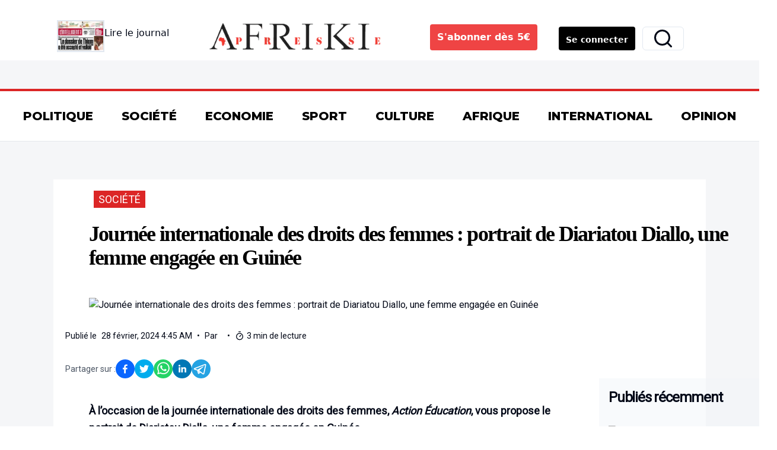

--- FILE ---
content_type: text/html; charset=utf-8
request_url: https://www.afrikipresse.fr/article/journee-internationale-des-droits-des-femmes-portrait-de-diariatou-diallo-une-femme-engagee-en-guinee
body_size: 8409
content:
<!DOCTYPE html><html lang="fr"><head><meta charSet="utf-8"/><meta name="viewport" content="width=device-width"/><title>Journée internationale des droits des femmes : portrait de Diariatou Diallo, une femme engagée en Guinée</title><meta name="title" content="Journée internationale des droits des femmes : portrait de Diariatou Diallo, une femme engagée en Guinée"/><meta name="description" content="À l’occasion de la journée internationale des droits des femmes, Action Éducation, vous propose le portrait de Diariatou Diallo, une femme engagée en Guinée. Diariatou Diallo travaille pour A"/><meta name="robots" content="max-snippet:-1 max-image-preview:large, noarchive"/><meta property="article:tag" content="[object Object],[object Object],[object Object],[object Object],[object Object],[object Object],[object Object],[object Object],[object Object],[object Object]"/><meta property="og:site_name" content="Afrikipresse"/><meta property="og:image" content="https://adm.afrikipresse.fr/wp-content/uploads/2024/02/Diaratou-Diallo-1.jpeg"/><meta property="og:image:alt" content="Journée internationale des droits des femmes : portrait de Diariatou Diallo, une femme engagée en Guinée"/><meta property="og:url" content="https://www.afrikipresse.fr/article/journee-internationale-des-droits-des-femmes-portrait-de-diariatou-diallo-une-femme-engagee-en-guinee"/><meta property="og:title" content="Journée internationale des droits des femmes : portrait de Diariatou Diallo, une femme engagée en Guinée"/><meta property="og:description" content="À l’occasion de la journée internationale des droits des femmes, Action Éducation, vous propose le portrait de Diariatou Diallo, une femme engagée en Guinée. Diariatou Diallo travaille pour A"/><meta property="og:type" content="article"/><meta property="og:locale" content="fr_FR"/><meta property="twitter:image" content="https://adm.afrikipresse.fr/wp-content/uploads/2024/02/Diaratou-Diallo-1.jpeg"/><meta property="twitter:description" content="À l’occasion de la journée internationale des droits des femmes, Action Éducation, vous propose le portrait de Diariatou Diallo, une femme engagée en Guinée. Diariatou Diallo travaille pour A"/><meta property="twitter:card" content="summary_large_image"/><meta property="twitter:title" content="Journée internationale des droits des femmes : portrait de Diariatou Diallo, une femme engagée en Guinée"/><meta property="article:published_time" content="2024-02-28T04:45:18"/><meta property="article:author"/><meta property="article:section" content="Société"/><meta property="fb:app_id" content="692268107519885"/><meta name="next-head-count" content="23"/><link rel="preload" href="/_next/static/css/0ba6d2c1f5356d1f.css" as="style"/><link rel="stylesheet" href="/_next/static/css/0ba6d2c1f5356d1f.css" data-n-g=""/><link rel="preload" href="/_next/static/css/1485f8f73c4a3d87.css" as="style"/><link rel="stylesheet" href="/_next/static/css/1485f8f73c4a3d87.css" data-n-p=""/><noscript data-n-css=""></noscript><script defer="" nomodule="" src="/_next/static/chunks/polyfills-78c92fac7aa8fdd8.js"></script><script src="/_next/static/chunks/webpack-8ba1d4d1f994490f.js" defer=""></script><script src="/_next/static/chunks/framework-73484992ad75d042.js" defer=""></script><script src="/_next/static/chunks/main-a1c703251f72aaad.js" defer=""></script><script src="/_next/static/chunks/pages/_app-cf9f57e237cca973.js" defer=""></script><script src="/_next/static/chunks/9332-74f453a49950d703.js" defer=""></script><script src="/_next/static/chunks/7851-a4b805cb37d5a491.js" defer=""></script><script src="/_next/static/chunks/6765-f17f6ebb6e6a7833.js" defer=""></script><script src="/_next/static/chunks/189-5e1166c9fe6e4d05.js" defer=""></script><script src="/_next/static/chunks/1642-0dd9b78650754755.js" defer=""></script><script src="/_next/static/chunks/2043-9d8dc43ca9153472.js" defer=""></script><script src="/_next/static/chunks/9560-4cc681b8636b5b7c.js" defer=""></script><script src="/_next/static/chunks/4064-2fcd7bcdf4fcf3b0.js" defer=""></script><script src="/_next/static/chunks/1989-f9184c693bd16d04.js" defer=""></script><script src="/_next/static/chunks/pages/article/%5Bslug%5D-2aa750d6c683e668.js" defer=""></script><script src="/_next/static/CjX9Uda0d2RucxZAvizvD/_buildManifest.js" defer=""></script><script src="/_next/static/CjX9Uda0d2RucxZAvizvD/_ssgManifest.js" defer=""></script></head><body><div id="__next"><script src="https://pagead2.googlesyndication.com/pagead/js/adsbygoogle.js?client=ca-pub-3317567731429125"></script><div style="position:fixed;z-index:9999;top:16px;left:16px;right:16px;bottom:16px;pointer-events:none"></div><!--$--><!--/$--><div class="min-h-screen lg:bg-[#f5f6f8] bg-white"><section class="pb-3 md:flex-row items-center md:justify-between mt-8 md:mb-12 bg-white"><div class="flex justify-center space-x-4 lg:space-x-16 items-center leading-tight md:pr-8"><div class="hidden lg:flex space-x-2"><div class="flex gap-3 cursor-pointer align-middle"><div class="w-20 border-2"><img alt="L&#x27;intelligent d&#x27;Abidjan" loading="lazy" width="180" height="117" decoding="async" data-nimg="1" style="color:transparent" srcSet="/_next/image?url=%2Fjournal-lia.png&amp;w=256&amp;q=75 1x, /_next/image?url=%2Fjournal-lia.png&amp;w=384&amp;q=75 2x" src="/_next/image?url=%2Fjournal-lia.png&amp;w=384&amp;q=75"/></div><span class=" hover:underline hover:text-red-600 pt-3">Lire le journal</span></div></div><div class=" w-[150]"><a href="/"><img alt="Afrikipresse" loading="lazy" width="300" height="100" decoding="async" data-nimg="1" class="w-[250]" style="color:transparent" srcSet="/_next/image?url=%2Fimages%2Fafriki.png&amp;w=384&amp;q=75 1x, /_next/image?url=%2Fimages%2Fafriki.png&amp;w=640&amp;q=75 2x" src="/_next/image?url=%2Fimages%2Fafriki.png&amp;w=640&amp;q=75"/></a></div><div class="flex space-x-3 items-end justify-end"><div><div class="hidden lg:flex space-x-2"><button class="bg-red-500 hover:bg-red-600 p-3 text-white font-bold rounded-sm mx-3">S&#x27;abonner dès 5€</button></div></div><div><div class="flex pt-2"><div class="lg:hidden"><a href="/abonnement"><button class="inline-flex items-center justify-center whitespace-nowrap rounded-md text-sm font-medium ring-offset-background transition-colors focus-visible:outline-none focus-visible:ring-2 focus-visible:ring-ring focus-visible:ring-offset-2 disabled:pointer-events-none disabled:opacity-50 hover:bg-primary/90 h-10 bg-red-600 text-white p-2">S&#x27;abonner</button></a></div><div><a href="/signin"><button class="items-center justify-center whitespace-nowrap text-sm ring-offset-background transition-colors focus-visible:outline-none focus-visible:ring-2 focus-visible:ring-ring focus-visible:ring-offset-2 disabled:pointer-events-none disabled:opacity-50 h-10 bg-black hidden lg:block lg:text-14 hover:bg-red-600 p-1 lg:p-3 text-white font-bold rounded-sm mx-3">Se connecter</button><div class="bg-black block lg:hidden lg:text-14 hover:bg-red-600 p-2 lg:p-3 text-white font-bold rounded-sm mx-3"><svg xmlns="http://www.w3.org/2000/svg" width="24" height="24" viewBox="0 0 24 24" fill="none" stroke="currentColor" stroke-width="2" stroke-linecap="round" stroke-linejoin="round" class="lucide lucide-log-in"><path d="M15 3h4a2 2 0 0 1 2 2v14a2 2 0 0 1-2 2h-4"></path><polyline points="10 17 15 12 10 7"></polyline><line x1="15" x2="3" y1="12" y2="12"></line></svg></div></a></div><button class="inline-flex items-center justify-center whitespace-nowrap rounded-md text-sm font-medium ring-offset-background transition-colors focus-visible:outline-none focus-visible:ring-2 focus-visible:ring-ring focus-visible:ring-offset-2 disabled:pointer-events-none disabled:opacity-50 border border-input bg-background hover:bg-accent hover:text-accent-foreground h-10 px-4 py-2"><svg xmlns="http://www.w3.org/2000/svg" width="36" height="36" viewBox="0 0 24 24" fill="none" stroke="currentColor" stroke-width="2" stroke-linecap="round" stroke-linejoin="round" class="lucide lucide-search"><circle cx="11" cy="11" r="8"></circle><path d="m21 21-4.3-4.3"></path></svg></button></div></div></div></div></section><div class="flex justify-center"></div><div role="region" aria-label="Notifications (F8)" tabindex="-1" style="pointer-events:none"><ol tabindex="-1" class="fixed top-0 z-[100] flex max-h-screen w-full flex-col-reverse p-4 sm:bottom-0 sm:right-0 sm:top-auto sm:flex-col md:max-w-[420px]"></ol></div><main class="__className_10f679"><div class="container px-5 bg-white lg:w-[1100px] lg:pt-5 lg:mt-16 mt-8"><article><div class="grid grid-cols-1 lg:flex"><div class="lg:max-w-[1200px]"><div><div class="lg:mx-10"><div class="flex "><div class="mb-6 text-lg"><span class="ml-1 uppercase font-medium "><span class="ml-1 bg-red-600 pr-2 pl-2 pt-1 pb-1 text-white">Société</span></span></div></div><h1 class="text-2xl md:text-3xl lg:text-4xl font-serif font-bold tracking-tighter leading-tight md:leading-none mb-12 md:text-left text-black">Journée internationale des droits des femmes : portrait de Diariatou Diallo, une femme engagée en Guinée</h1><div class="mb-8 md:mb-8 sm:mx-0"></div><div class=" mx-auto"><div class="hidden md:hidden mb-6"><div class="flex items-center"><div></div></div></div></div></div><div class="flex lg:space-x-2"><div class="flex md:block md:mb-6 "><div class="flex items-center lg:space-x-2 text-xs lg:text-[14px]"><div>Publié le</div><time dateTime="2024-02-28T04:45:18">28 février, 2024 4:45 AM</time> <div>•</div> <div>Par</div><div class="flex items-center"><div></div></div><div>•</div><div class="hidden lg:flex"><div class="flex items-center"><svg xmlns="http://www.w3.org/2000/svg" width="24" height="24" viewBox="0 0 24 24" fill="none" stroke="currentColor" stroke-width="2" stroke-linecap="round" stroke-linejoin="round" class="w-4 h-4 mr-1"><line x1="10" x2="14" y1="2" y2="2"></line><line x1="12" x2="15" y1="14" y2="11"></line><circle cx="12" cy="14" r="8"></circle></svg> <span>0<!-- --> min de lecture</span></div></div></div></div></div><div class="lg:hidden text-xs"><div class="flex pt-3"><div><svg xmlns="http://www.w3.org/2000/svg" width="24" height="24" viewBox="0 0 24 24" fill="none" stroke="currentColor" stroke-width="2" stroke-linecap="round" stroke-linejoin="round" class="w-4 h-4 mr-1"><line x1="10" x2="14" y1="2" y2="2"></line><line x1="12" x2="15" y1="14" y2="11"></line><circle cx="12" cy="14" r="8"></circle></svg> </div><div>0<!-- --> min de lecture</div></div></div><div class="flex lg:space-x-2 pt-5 lg:pt-2"></div><div><div class="grid grid-cols-1 lg:flex"><div><div class="pt-10">Réagir à l&#x27;article</div></div><div class="w-full lg:min-w-[300px] bg-slate-100/50 p-4"><h2 class="mb-8 text-base md:text-2xl font-bold tracking-tighter leading-tight">Publiés récemment</h2><section><div class="grid grid-cols-1 md:grid-cols-2 lg:grid-cols-1 md:gap-x-8 lg:gap-x-8 gap-y-5 md:gap-y-8 mb-8"><div><div class="mb-5"></div><h3 class="text-base text-black mb-3 font-serif font-bold leading-snug"><a class="hover:underline" href="/article/can-2025-nigeria-egypte-bronze-eric-chelle">CAN 2025 : Éric Chelle décroche le bronze face à l’Égypte et tient son pari</a></h3><div class="hidden lg:text-lg leading-relaxed mb-4"><p>Le Nigeria bat l’Égypte aux tirs au but (4-2) et s’offre la médaille de bronze de la CAN 2025, validant le pari du sélectionneur Éric Chelle.</p>
</div><hr/></div><div><div class="mb-5"></div><h3 class="text-base text-black mb-3 font-serif font-bold leading-snug"><a class="hover:underline" href="/article/zone-grise-incompatibilites-suppleance-parlement-cote-ivoire">Côte d’Ivoire : la zone grise du droit entre incompatibilités et suppléance parlementaires</a></h3><div class="hidden lg:text-lg leading-relaxed mb-4"><p>Incompatibilités, suppléance et sécurité juridique : analyse d’une zone grise du droit parlementaire ivoirien à l’ouverture de l’Assemblée nationale.</p>
</div><hr/></div><div><div class="mb-5"></div><h3 class="text-base text-black mb-3 font-serif font-bold leading-snug"><a class="hover:underline" href="/article/cote-divoire-patrick-achi-installe-au-perchoir-entre-emotion-humour-et-engagement-republicain">Côte d’Ivoire : Patrick Achi installé au Perchoir, entre émotion, humour et engagement républicain</a></h3><div class="hidden lg:text-lg leading-relaxed mb-4"><p>Élu Président de l’Assemblée nationale ce samedi 17 janvier 2026, l’ancien Premier ministre Patrick Jérôme Achi a prononcé un discours d’investiture marqué par une grande humilité. Entre une anecdote personnelle savoureuse sur son état de santé et une main tendue à l’opposition après un scrutin serré, le nouveau titulaire du perchoir a tracé les sillons [&hellip;]</p>
</div><hr/></div><div><div class="mb-5"></div><h3 class="text-base text-black mb-3 font-serif font-bold leading-snug"><a class="hover:underline" href="/article/can-2025-apres-egypte-senegal-denonce-organisation-finale">CAN 2025 : après l’Égypte, le Sénégal dénonce des manquements avant la finale</a></h3><div class="hidden lg:text-lg leading-relaxed mb-4"><p>À la veille de la finale Sénégal–Maroc, la FSF dénonce des manquements dans l’organisation de la CAN 2025, après des critiques similaires de l’Égypte.. </p>
</div><hr/></div><div><div class="mb-5"></div><h3 class="text-base text-black mb-3 font-serif font-bold leading-snug"><a class="hover:underline" href="/article/cote-divoire-lancement-de-maposte-la-boite-postale-numerique-obligatoire">Côte d’Ivoire : MaPoste, la boîte postale numérique obligatoire</a></h3><div class="hidden lg:text-lg leading-relaxed mb-4"><p>La Côte d’Ivoire lance MaPoste, une boîte postale numérique liée au NNI. Le service devient obligatoire dès le 1er mars 2026 pour citoyens et entreprises.</p>
</div><hr/></div><div><div class="mb-5"></div><h3 class="text-base text-black mb-3 font-serif font-bold leading-snug"><a class="hover:underline" href="/article/can-2025-incident-conference-egypte-nigeria">CAN 2025 : des journalistes marocains fâchent l’entraîneur et les joueurs égyptiens</a></h3><div class="hidden lg:text-lg leading-relaxed mb-4"><p>Lors de la conférence de presse avant Nigeria–Égypte, des journalistes égyptiens ont quitté la salle en signe de protestation contre des questions visant Hossam Hassan.</p>
</div><hr/></div></div></section></div></div></div><div><ins class="adsbygoogle adbanner-customize" style="display:block;overflow:hidden" data-ad-slot="2499770324" data-ad-format="auto" data-full-width-responsive="true"></ins></div></div></div></div></article></div></main></div><footer class="w-full bg-accent-1 border-t border-accent-2"><div class="container px-5 bg-white lg:w-[1100px] lg:pt-5 lg:mt-16 mt-8"><div class="py-12 flex flex-col lg:flex-row items-center"><h3 class="w-36 leading-tight text-center mb-10 lg:mb-0 lg:pr-4 lg:w-1/2"><a href="/"><img alt="Afrikipresse" loading="lazy" width="300" height="100" decoding="async" data-nimg="1" class="w-36" style="color:transparent" srcSet="/_next/image?url=%2Fimages%2Fafriki.png&amp;w=384&amp;q=75 1x, /_next/image?url=%2Fimages%2Fafriki.png&amp;w=640&amp;q=75 2x" src="/_next/image?url=%2Fimages%2Fafriki.png&amp;w=640&amp;q=75"/></a></h3><div class="flex flex-col lg:flex-row justify-center items-center lg:pl-4 lg:w-3/4"><li class=" mx-2 hover:underline flex"><a class=" text-sm text-center" href="/a-propos/qui-sommes-nous">Qui sommes-nous</a></li><li class=" mx-2 hover:underline flex"><a class=" text-sm text-center" href="/a-propos/contacts">Contacts</a></li><li class=" mx-2 hover:underline flex"><a class=" text-sm text-center" href="/abonnement">Abonnement</a></li><li class=" mx-2 hover:underline flex"><a class=" text-sm text-center" href="/a-propos/cgu">Conditions Générales d&#x27;Utilisation</a></li><li class=" mx-2 hover:underline flex"><a class=" text-sm text-center" href="/a-propos/faq">Foire aux questions</a></li></div></div><div>© 2014 Afrikipresse Multimédias Communication - Afrikipresse | Actualité africaine et internationale.</div></div></footer></div><script id="__NEXT_DATA__" type="application/json">{"props":{"pageProps":{"preview":false,"post":{"content":"\n\u003cp\u003e\u003cstrong\u003eÀ l\u0026#8217;occasion de la journée internationale des droits des femmes, \u003c/strong\u003e\u003cstrong\u003e\u003cem\u003eAction Éducation\u003c/em\u003e\u003c/strong\u003e\u003cstrong\u003e, vous propose le portrait de Diariatou Diallo, une femme engagée en Guinée.\u003c/strong\u003e\u003c/p\u003e\n\n\n\n\u003cp\u003e\u003cstrong\u003eDiariatou Diallo travaille pour \u003c/strong\u003e\u003cstrong\u003e\u003cem\u003eAction Éducation\u003c/em\u003e\u003c/strong\u003e\u003cstrong\u003e depuis 4 ans. Cette Guinéenne de 32 ans est diplômée en droit des affaires et en journalisme. Elle est actuellement accompagnatrice des dynamiques territoriales dans les communes de Mali et Fougou dans la région de Labé en Guinée.\u0026nbsp;\u003c/strong\u003e\u003c/p\u003e\n\n\n\n\u003ch2 id=\"h-engagee-pour-les-femmes\"\u003e\u003cstrong\u003e\u003cmark style=\"background-color:rgba(0, 0, 0, 0)\" class=\"has-inline-color has-vivid-red-color\"\u003eEngagée pour les femmes \u003c/mark\u003e\u003c/strong\u003e\u003c/h2\u003e\n\n\n\n\u003cp\u003eAu quotidien, à \u003cem\u003eAction Éducation\u003c/em\u003e, Diariatou travaille sur des projets qui vont en faveur de l’éducation des filles et de l’autonomisation des femmes en Guinée. Avec un taux d’analphabétisme élevé (56,4% pour les Hommes et 78% pour les Femmes), le besoin d’éducation au niveau de la population en Guinée se présente comme un défi majeur, surtout en zone rurale. Diariatou est convaincue que l’alphabétisation et l’éducation sont des facteurs clés de l’autonomisation des femmes.\u003c/p\u003e\n\n\n\n\u003cp\u003eLes actions qu’elle mène permettent aux filles et aux femmes d’être scolarisées, de s’insérer dans la vie socio-professionnelle, de faciliter leur expression, entre autres. Il y a 3 ans, elle a d’ailleurs parrainé 3 filles de son village dont les parents n’avaient pas les moyens et grâce à ce parrainage ces filles sont aujourd’hui au collège et poursuivent leurs études respectives.\u003c/p\u003e\n\n\n\n\u003cp\u003eEn plus de ce travail professionnel, elle est engagée dans des organisations de la société civile guinéenne, notamment les Amazones de la Presse Guinéenne (APG) où elle fait du coaching pour des jeunes filles afin de leur permettre de prendre conscience du parcours des femmes qu’elles estiment être des modèles, mais aussi de s’épanouir.\u003c/p\u003e\n\n\n\n\u003cp\u003eElle participe également à des campagnes de sensibilisation, notamment à travers les réseaux sociaux, pour la déconstruction des préjugés, la motivation des filles à poursuivre leurs études et le renforcement de leur pouvoir d’agir. Elle a aussi créé un espace intitulé « Le club 4h avec l\u0026#8217;humain » pour partager des idées entre jeunes sur les questions qui les concernent, renforcer les connaissances des filles sur leurs droits et échanger sur des cas de violence dont certaines sont victimes.\u003c/p\u003e\n\n\n\n\u003cp\u003eDiariatou Diallo affirme : « \u003cem\u003eSi j’ai des filles, j’espère qu’elles seront fières de mon combat pour la défense de leurs droits. Quand elles prendront conscience de toutes les luttes faites pour qu’elles arrivent à vivre dans un monde plus juste, je pense qu’elles seront reconnaissantes de toutes celles et tous ceux qui ont contribué à ce que cela soit une réalité\u003c/em\u003e. »\u003c/p\u003e\n\n\n\n\u003ch2\u003e\u003cmark style=\"background-color:rgba(0, 0, 0, 0)\" class=\"has-inline-color has-vivid-red-color\"\u003e\u003cstrong\u003el\u0026#8217;ONG Action Éducation\u003c/strong\u003e \u003c/mark\u003e\u003c/h2\u003e\n\n\n\n\u003cp\u003eÀ travers plus de 103 projets, l’ONG internationale \u003cem\u003eAction Éducation \u003c/em\u003emène des actions de développement et accompagne de nombreux acteurs locaux dans 19 pays en Afrique, en Asie et en Europe, pour favoriser l’éducation tout au long de la vie. Elle cible particulièrement les populations vulnérables et marginalisées, notamment les enfants, les filles et les femmes.\u003c/p\u003e\n\n\n\n\u003cp\u003eDepuis 30 ans, l’association est présente en Guinée et s’investit pour l’éducation des filles et des femmes, avec des projets comme le programme « \u003cem\u003eCompétences pour demain \u003c/em\u003e» ayant pour but de développer les compétences des jeunes pour favoriser leur employabilité, leurs capacités à entreprendre et leur participation citoyenne. Le micro-projet « Femmes et Arbre à Palabre 2.0 » a également vu le jour afin de renforcer concrètement les compétences de 45 femmes du village de Tambindjè. En partenariat avec la Fondation Orange, le projet « Ecole Amie des Filles » a permis la construction d’une école dans le village de TAMBIDJE en Guinée qui peut accueillir jusqu’à 156 nouveaux élèves.\u003c/p\u003e\n","excerpt":"\u003cp\u003eÀ l\u0026#8217;occasion de la journée internationale des droits des femmes, Action Éducation, vous propose le portrait de Diariatou Diallo, une femme engagée en Guinée. Diariatou Diallo travaille pour Action Éducation depuis 4 ans. Cette Guinéenne de 32 ans est diplômée en droit des affaires et en journalisme. Elle est actuellement accompagnatrice des dynamiques territoriales dans [\u0026hellip;]\u003c/p\u003e\n","title":"Journée internationale des droits des femmes : portrait de Diariatou Diallo, une femme engagée en Guinée","slug":"journee-internationale-des-droits-des-femmes-portrait-de-diariatou-diallo-une-femme-engagee-en-guinee","date":"2024-02-28T04:45:18","author":"La Rédaction","tags":[{"node":{"name":"Action Éducation","slug":"action-education"}},{"node":{"name":"autonomisation des femmes","slug":"autonomisation-des-femmes"}},{"node":{"name":"Développement","slug":"developpement"}},{"node":{"name":"Diariatou Diallo","slug":"diariatou-diallo"}},{"node":{"name":"éducation des filles","slug":"education-des-filles"}},{"node":{"name":"femme engagée","slug":"femme-engagee"}},{"node":{"name":"Guinée","slug":"guinee"}},{"node":{"name":"journée internationale des droits des femmes","slug":"journee-internationale-des-droits-des-femmes"}},{"node":{"name":"Ong","slug":"ong"}},{"node":{"name":"société civile","slug":"societe-civile"}}],"featuredImage":{"url":"https://adm.afrikipresse.fr/wp-content/uploads/2024/02/Diaratou-Diallo-1.jpeg","alt":""},"categories":[{"name":"Société","slug":""}]},"posts":{"edges":[{"node":{"title":"CAN 2025 : Éric Chelle décroche le bronze face à l’Égypte et tient son pari","excerpt":"\u003cp\u003eLe Nigeria bat l’Égypte aux tirs au but (4-2) et s’offre la médaille de bronze de la CAN 2025, validant le pari du sélectionneur Éric Chelle.\u003c/p\u003e\n","slug":"can-2025-nigeria-egypte-bronze-eric-chelle","date":"2026-01-18T11:33:45","featuredImage":{"node":{"sourceUrl":"https://adm.afrikipresse.fr/wp-content/uploads/2026/01/FB_IMG_1768732053754.jpg"}},"abonnes":{"abonnes":"oui"},"author":{"node":{"name":"Adou Mel","firstName":"Adou","lastName":"Mel","avatar":{"url":"https://secure.gravatar.com/avatar/74ca1f6371dfb842b03c4e229ca4498c?s=96\u0026d=mm\u0026r=g"}}},"categories":{"edges":[{"node":{"name":"Sport"}}]},"tags":{"edges":[{"node":{"name":"CAN","slug":"can"}},{"node":{"name":"CAN 2025","slug":"can-2025"}},{"node":{"name":"Casablanca","slug":"casablanca"}},{"node":{"name":"Égypte","slug":"egypte"}},{"node":{"name":"Éric Chelle","slug":"eric-chelle"}},{"node":{"name":"médaille de bronze","slug":"medaille-de-bronze"}},{"node":{"name":"Nigéria","slug":"nigeria"}},{"node":{"name":"stade Mohamed V","slug":"stade-mohamed-v"}},{"node":{"name":"Super Eagles","slug":"super-eagles"}},{"node":{"name":"tirs au but","slug":"tirs-au-but"}}]}}},{"node":{"title":"Côte d’Ivoire : la zone grise du droit entre incompatibilités et suppléance parlementaires","excerpt":"\u003cp\u003eIncompatibilités, suppléance et sécurité juridique : analyse d’une zone grise du droit parlementaire ivoirien à l’ouverture de l’Assemblée nationale.\u003c/p\u003e\n","slug":"zone-grise-incompatibilites-suppleance-parlement-cote-ivoire","date":"2026-01-17T16:57:10","featuredImage":{"node":{"sourceUrl":"https://adm.afrikipresse.fr/wp-content/uploads/2026/01/photo_1768567160.jpeg"}},"abonnes":{"abonnes":"oui"},"author":{"node":{"name":"Alafé Wakili","firstName":"Wakili","lastName":"Alafé","avatar":{"url":"https://secure.gravatar.com/avatar/62015d1839642644206c58837b84598b?s=96\u0026d=mm\u0026r=g"}}},"categories":{"edges":[{"node":{"name":"Politique"}}]},"tags":{"edges":[{"node":{"name":"Assemblée nationale","slug":"assemblee-nationale"}},{"node":{"name":"Blessy Chrysostome","slug":"blessy-chrysostome"}},{"node":{"name":"Côte d’Ivoire","slug":"cote-divoire-2"}},{"node":{"name":"droit constitutionnel ivoirien","slug":"droit-constitutionnel-ivoirien"}},{"node":{"name":"incompatibilités parlementaires","slug":"incompatibilites-parlementaires"}},{"node":{"name":"mandat parlementaire","slug":"mandat-parlementaire"}},{"node":{"name":"Pdci-Rda","slug":"pdci-rda"}},{"node":{"name":"séparation des pouvoirs","slug":"separation-des-pouvoirs"}},{"node":{"name":"suppléance parlementaire","slug":"suppleance-parlementaire"}}]}}},{"node":{"title":"Côte d’Ivoire : Patrick Achi installé au Perchoir, entre émotion, humour et engagement républicain","excerpt":"\u003cp\u003eÉlu Président de l’Assemblée nationale ce samedi 17 janvier 2026, l’ancien Premier ministre Patrick Jérôme Achi a prononcé un discours d’investiture marqué par une grande humilité. Entre une anecdote personnelle savoureuse sur son état de santé et une main tendue à l’opposition après un scrutin serré, le nouveau titulaire du perchoir a tracé les sillons [\u0026hellip;]\u003c/p\u003e\n","slug":"cote-divoire-patrick-achi-installe-au-perchoir-entre-emotion-humour-et-engagement-republicain","date":"2026-01-17T14:28:17","featuredImage":{"node":{"sourceUrl":"https://adm.afrikipresse.fr/wp-content/uploads/2026/01/IMG-20260117-WA0005.jpg"}},"abonnes":{"abonnes":"oui"},"author":{"node":{"name":"Philippe Kouhon","firstName":"Philippe","lastName":"Kouhon","avatar":{"url":"https://secure.gravatar.com/avatar/babdf815c80137dd1dc111e6608d249f?s=96\u0026d=mm\u0026r=g"}}},"categories":{"edges":[{"node":{"name":"Politique"}}]},"tags":{"edges":[{"node":{"name":"Assemblée nationale","slug":"assemblee-nationale"}},{"node":{"name":"Côte d’Ivoire","slug":"cote-divoire-2"}},{"node":{"name":"Démocratie ivoirienne","slug":"democratie-ivoirienne"}},{"node":{"name":"Discours d’investiture","slug":"discours-dinvestiture"}},{"node":{"name":"législature 2026-2030","slug":"legislature-2026-2030"}},{"node":{"name":"Patrick Achi","slug":"patrick-achi"}},{"node":{"name":"perchoir ivoirien","slug":"perchoir-ivoirien"}},{"node":{"name":"président de l'Assemblée nationale","slug":"president-de-lassemblee-nationale"}},{"node":{"name":"Rhdp","slug":"rhdp"}}]}}},{"node":{"title":"CAN 2025 : après l’Égypte, le Sénégal dénonce des manquements avant la finale","excerpt":"\u003cp\u003eÀ la veille de la finale Sénégal–Maroc, la FSF dénonce des manquements dans l’organisation de la CAN 2025, après des critiques similaires de l’Égypte.. \u003c/p\u003e\n","slug":"can-2025-apres-egypte-senegal-denonce-organisation-finale","date":"2026-01-17T12:47:13","featuredImage":{"node":{"sourceUrl":"https://adm.afrikipresse.fr/wp-content/uploads/2026/01/Screenshot_20260117_121419_Chrome.jpg"}},"abonnes":{"abonnes":"oui"},"author":{"node":{"name":"Adou Mel","firstName":"Adou","lastName":"Mel","avatar":{"url":"https://secure.gravatar.com/avatar/74ca1f6371dfb842b03c4e229ca4498c?s=96\u0026d=mm\u0026r=g"}}},"categories":{"edges":[{"node":{"name":"Sport"}}]},"tags":{"edges":[{"node":{"name":"caf","slug":"caf"}},{"node":{"name":"CAN 2025","slug":"can-2025"}},{"node":{"name":"CAN 2025 finale","slug":"can-2025-finale"}},{"node":{"name":"Comité d’Organisation Local (COL)","slug":"comite-dorganisation-local-col"}},{"node":{"name":"Égypte","slug":"egypte"}},{"node":{"name":"Fédération Sénégalaise de Football","slug":"federation-senegalaise-de-football"}},{"node":{"name":"Maroc","slug":"maroc"}},{"node":{"name":"Sénégal","slug":"senegal"}}]}}},{"node":{"title":"Côte d’Ivoire : MaPoste, la boîte postale numérique obligatoire","excerpt":"\u003cp\u003eLa Côte d’Ivoire lance MaPoste, une boîte postale numérique liée au NNI. Le service devient obligatoire dès le 1er mars 2026 pour citoyens et entreprises.\u003c/p\u003e\n","slug":"cote-divoire-lancement-de-maposte-la-boite-postale-numerique-obligatoire","date":"2026-01-17T01:25:07","featuredImage":{"node":{"sourceUrl":"https://adm.afrikipresse.fr/wp-content/uploads/2026/01/InShot_20260117_002008871.jpg"}},"abonnes":{"abonnes":"oui"},"author":{"node":{"name":"Yaya Kanté","firstName":"Yaya","lastName":"Kanté","avatar":{"url":"https://secure.gravatar.com/avatar/88fda1d663eb9932bd2cb5ea08f8aa98?s=96\u0026d=mm\u0026r=g"}}},"categories":{"edges":[{"node":{"name":"Économie"}}]},"tags":{"edges":[{"node":{"name":"administration digitale","slug":"administration-digitale"}},{"node":{"name":"boîte postale numérique","slug":"boite-postale-numerique"}},{"node":{"name":"Côte d’Ivoire","slug":"cote-divoire-2"}},{"node":{"name":"identification numérique","slug":"identification-numerique"}},{"node":{"name":"La Poste Côte d’Ivoire","slug":"la-poste-cote-divoire"}},{"node":{"name":"MaPoste","slug":"maposte"}},{"node":{"name":"NNI","slug":"nni"}},{"node":{"name":"numériques","slug":"numeriques"}},{"node":{"name":"ONECI","slug":"oneci"}},{"node":{"name":"services publics.","slug":"services-publics"}}]}}},{"node":{"title":"CAN 2025 : des journalistes marocains fâchent l’entraîneur et les joueurs égyptiens","excerpt":"\u003cp\u003eLors de la conférence de presse avant Nigeria–Égypte, des journalistes égyptiens ont quitté la salle en signe de protestation contre des questions visant Hossam Hassan.\u003c/p\u003e\n","slug":"can-2025-incident-conference-egypte-nigeria","date":"2026-01-16T22:47:57","featuredImage":{"node":{"sourceUrl":"https://adm.afrikipresse.fr/wp-content/uploads/2026/01/InShot_20260109_153642871.jpg"}},"abonnes":{"abonnes":"oui"},"author":{"node":{"name":"Adou Mel","firstName":"Adou","lastName":"Mel","avatar":{"url":"https://secure.gravatar.com/avatar/74ca1f6371dfb842b03c4e229ca4498c?s=96\u0026d=mm\u0026r=g"}}},"categories":{"edges":[{"node":{"name":"Sport"}}]},"tags":{"edges":[{"node":{"name":"CAN","slug":"can"}},{"node":{"name":"CAN 2025","slug":"can-2025"}},{"node":{"name":"conférence de presse CAN","slug":"conference-de-presse-can"}},{"node":{"name":"Égypte","slug":"egypte"}},{"node":{"name":"Football Africain","slug":"football-africain"}},{"node":{"name":"Hossam Hassan","slug":"hossam-hassan"}},{"node":{"name":"incident Casablanca","slug":"incident-casablanca"}},{"node":{"name":"journalistes égyptiens","slug":"journalistes-egyptiens"}},{"node":{"name":"match pour la troisième place","slug":"match-pour-la-troisieme-place"}},{"node":{"name":"Nigéria","slug":"nigeria"}}]}}}]},"relatedPosts":[{"node":{"title":"CAN 2025 : Éric Chelle décroche le bronze face à l’Égypte et tient son pari","excerpt":"\u003cp\u003eLe Nigeria bat l’Égypte aux tirs au but (4-2) et s’offre la médaille de bronze de la CAN 2025, validant le pari du sélectionneur Éric Chelle.\u003c/p\u003e\n","slug":"can-2025-nigeria-egypte-bronze-eric-chelle","date":"2026-01-18T11:33:45","featuredImage":{"node":{"sourceUrl":"https://adm.afrikipresse.fr/wp-content/uploads/2026/01/FB_IMG_1768732053754.jpg"}},"abonnes":{"abonnes":"oui"},"author":{"node":{"name":"Adou Mel","firstName":"Adou","lastName":"Mel","avatar":{"url":"https://secure.gravatar.com/avatar/74ca1f6371dfb842b03c4e229ca4498c?s=96\u0026d=mm\u0026r=g"}}},"categories":{"edges":[{"node":{"name":"Sport"}}]},"tags":{"edges":[{"node":{"name":"CAN","slug":"can"}},{"node":{"name":"CAN 2025","slug":"can-2025"}},{"node":{"name":"Casablanca","slug":"casablanca"}},{"node":{"name":"Égypte","slug":"egypte"}},{"node":{"name":"Éric Chelle","slug":"eric-chelle"}},{"node":{"name":"médaille de bronze","slug":"medaille-de-bronze"}},{"node":{"name":"Nigéria","slug":"nigeria"}},{"node":{"name":"stade Mohamed V","slug":"stade-mohamed-v"}},{"node":{"name":"Super Eagles","slug":"super-eagles"}},{"node":{"name":"tirs au but","slug":"tirs-au-but"}}]}}},{"node":{"title":"Côte d’Ivoire : la zone grise du droit entre incompatibilités et suppléance parlementaires","excerpt":"\u003cp\u003eIncompatibilités, suppléance et sécurité juridique : analyse d’une zone grise du droit parlementaire ivoirien à l’ouverture de l’Assemblée nationale.\u003c/p\u003e\n","slug":"zone-grise-incompatibilites-suppleance-parlement-cote-ivoire","date":"2026-01-17T16:57:10","featuredImage":{"node":{"sourceUrl":"https://adm.afrikipresse.fr/wp-content/uploads/2026/01/photo_1768567160.jpeg"}},"abonnes":{"abonnes":"oui"},"author":{"node":{"name":"Alafé Wakili","firstName":"Wakili","lastName":"Alafé","avatar":{"url":"https://secure.gravatar.com/avatar/62015d1839642644206c58837b84598b?s=96\u0026d=mm\u0026r=g"}}},"categories":{"edges":[{"node":{"name":"Politique"}}]},"tags":{"edges":[{"node":{"name":"Assemblée nationale","slug":"assemblee-nationale"}},{"node":{"name":"Blessy Chrysostome","slug":"blessy-chrysostome"}},{"node":{"name":"Côte d’Ivoire","slug":"cote-divoire-2"}},{"node":{"name":"droit constitutionnel ivoirien","slug":"droit-constitutionnel-ivoirien"}},{"node":{"name":"incompatibilités parlementaires","slug":"incompatibilites-parlementaires"}},{"node":{"name":"mandat parlementaire","slug":"mandat-parlementaire"}},{"node":{"name":"Pdci-Rda","slug":"pdci-rda"}},{"node":{"name":"séparation des pouvoirs","slug":"separation-des-pouvoirs"}},{"node":{"name":"suppléance parlementaire","slug":"suppleance-parlementaire"}}]}}},{"node":{"title":"Côte d’Ivoire : Patrick Achi installé au Perchoir, entre émotion, humour et engagement républicain","excerpt":"\u003cp\u003eÉlu Président de l’Assemblée nationale ce samedi 17 janvier 2026, l’ancien Premier ministre Patrick Jérôme Achi a prononcé un discours d’investiture marqué par une grande humilité. Entre une anecdote personnelle savoureuse sur son état de santé et une main tendue à l’opposition après un scrutin serré, le nouveau titulaire du perchoir a tracé les sillons [\u0026hellip;]\u003c/p\u003e\n","slug":"cote-divoire-patrick-achi-installe-au-perchoir-entre-emotion-humour-et-engagement-republicain","date":"2026-01-17T14:28:17","featuredImage":{"node":{"sourceUrl":"https://adm.afrikipresse.fr/wp-content/uploads/2026/01/IMG-20260117-WA0005.jpg"}},"abonnes":{"abonnes":"oui"},"author":{"node":{"name":"Philippe Kouhon","firstName":"Philippe","lastName":"Kouhon","avatar":{"url":"https://secure.gravatar.com/avatar/babdf815c80137dd1dc111e6608d249f?s=96\u0026d=mm\u0026r=g"}}},"categories":{"edges":[{"node":{"name":"Politique"}}]},"tags":{"edges":[{"node":{"name":"Assemblée nationale","slug":"assemblee-nationale"}},{"node":{"name":"Côte d’Ivoire","slug":"cote-divoire-2"}},{"node":{"name":"Démocratie ivoirienne","slug":"democratie-ivoirienne"}},{"node":{"name":"Discours d’investiture","slug":"discours-dinvestiture"}},{"node":{"name":"législature 2026-2030","slug":"legislature-2026-2030"}},{"node":{"name":"Patrick Achi","slug":"patrick-achi"}},{"node":{"name":"perchoir ivoirien","slug":"perchoir-ivoirien"}},{"node":{"name":"président de l'Assemblée nationale","slug":"president-de-lassemblee-nationale"}},{"node":{"name":"Rhdp","slug":"rhdp"}}]}}},{"node":{"title":"CAN 2025 : après l’Égypte, le Sénégal dénonce des manquements avant la finale","excerpt":"\u003cp\u003eÀ la veille de la finale Sénégal–Maroc, la FSF dénonce des manquements dans l’organisation de la CAN 2025, après des critiques similaires de l’Égypte.. \u003c/p\u003e\n","slug":"can-2025-apres-egypte-senegal-denonce-organisation-finale","date":"2026-01-17T12:47:13","featuredImage":{"node":{"sourceUrl":"https://adm.afrikipresse.fr/wp-content/uploads/2026/01/Screenshot_20260117_121419_Chrome.jpg"}},"abonnes":{"abonnes":"oui"},"author":{"node":{"name":"Adou Mel","firstName":"Adou","lastName":"Mel","avatar":{"url":"https://secure.gravatar.com/avatar/74ca1f6371dfb842b03c4e229ca4498c?s=96\u0026d=mm\u0026r=g"}}},"categories":{"edges":[{"node":{"name":"Sport"}}]},"tags":{"edges":[{"node":{"name":"caf","slug":"caf"}},{"node":{"name":"CAN 2025","slug":"can-2025"}},{"node":{"name":"CAN 2025 finale","slug":"can-2025-finale"}},{"node":{"name":"Comité d’Organisation Local (COL)","slug":"comite-dorganisation-local-col"}},{"node":{"name":"Égypte","slug":"egypte"}},{"node":{"name":"Fédération Sénégalaise de Football","slug":"federation-senegalaise-de-football"}},{"node":{"name":"Maroc","slug":"maroc"}},{"node":{"name":"Sénégal","slug":"senegal"}}]}}},{"node":{"title":"Côte d’Ivoire : MaPoste, la boîte postale numérique obligatoire","excerpt":"\u003cp\u003eLa Côte d’Ivoire lance MaPoste, une boîte postale numérique liée au NNI. Le service devient obligatoire dès le 1er mars 2026 pour citoyens et entreprises.\u003c/p\u003e\n","slug":"cote-divoire-lancement-de-maposte-la-boite-postale-numerique-obligatoire","date":"2026-01-17T01:25:07","featuredImage":{"node":{"sourceUrl":"https://adm.afrikipresse.fr/wp-content/uploads/2026/01/InShot_20260117_002008871.jpg"}},"abonnes":{"abonnes":"oui"},"author":{"node":{"name":"Yaya Kanté","firstName":"Yaya","lastName":"Kanté","avatar":{"url":"https://secure.gravatar.com/avatar/88fda1d663eb9932bd2cb5ea08f8aa98?s=96\u0026d=mm\u0026r=g"}}},"categories":{"edges":[{"node":{"name":"Économie"}}]},"tags":{"edges":[{"node":{"name":"administration digitale","slug":"administration-digitale"}},{"node":{"name":"boîte postale numérique","slug":"boite-postale-numerique"}},{"node":{"name":"Côte d’Ivoire","slug":"cote-divoire-2"}},{"node":{"name":"identification numérique","slug":"identification-numerique"}},{"node":{"name":"La Poste Côte d’Ivoire","slug":"la-poste-cote-divoire"}},{"node":{"name":"MaPoste","slug":"maposte"}},{"node":{"name":"NNI","slug":"nni"}},{"node":{"name":"numériques","slug":"numeriques"}},{"node":{"name":"ONECI","slug":"oneci"}},{"node":{"name":"services publics.","slug":"services-publics"}}]}}},{"node":{"title":"CAN 2025 : des journalistes marocains fâchent l’entraîneur et les joueurs égyptiens","excerpt":"\u003cp\u003eLors de la conférence de presse avant Nigeria–Égypte, des journalistes égyptiens ont quitté la salle en signe de protestation contre des questions visant Hossam Hassan.\u003c/p\u003e\n","slug":"can-2025-incident-conference-egypte-nigeria","date":"2026-01-16T22:47:57","featuredImage":{"node":{"sourceUrl":"https://adm.afrikipresse.fr/wp-content/uploads/2026/01/InShot_20260109_153642871.jpg"}},"abonnes":{"abonnes":"oui"},"author":{"node":{"name":"Adou Mel","firstName":"Adou","lastName":"Mel","avatar":{"url":"https://secure.gravatar.com/avatar/74ca1f6371dfb842b03c4e229ca4498c?s=96\u0026d=mm\u0026r=g"}}},"categories":{"edges":[{"node":{"name":"Sport"}}]},"tags":{"edges":[{"node":{"name":"CAN","slug":"can"}},{"node":{"name":"CAN 2025","slug":"can-2025"}},{"node":{"name":"conférence de presse CAN","slug":"conference-de-presse-can"}},{"node":{"name":"Égypte","slug":"egypte"}},{"node":{"name":"Football Africain","slug":"football-africain"}},{"node":{"name":"Hossam Hassan","slug":"hossam-hassan"}},{"node":{"name":"incident Casablanca","slug":"incident-casablanca"}},{"node":{"name":"journalistes égyptiens","slug":"journalistes-egyptiens"}},{"node":{"name":"match pour la troisième place","slug":"match-pour-la-troisieme-place"}},{"node":{"name":"Nigéria","slug":"nigeria"}}]}}}]},"__N_SSG":true},"page":"/article/[slug]","query":{"slug":"journee-internationale-des-droits-des-femmes-portrait-de-diariatou-diallo-une-femme-engagee-en-guinee"},"buildId":"CjX9Uda0d2RucxZAvizvD","isFallback":false,"isExperimentalCompile":false,"gsp":true,"scriptLoader":[]}</script></body></html>

--- FILE ---
content_type: text/html; charset=utf-8
request_url: https://www.google.com/recaptcha/api2/aframe
body_size: 268
content:
<!DOCTYPE HTML><html><head><meta http-equiv="content-type" content="text/html; charset=UTF-8"></head><body><script nonce="Y8QhkLP50f4H3s_jN-Bw3w">/** Anti-fraud and anti-abuse applications only. See google.com/recaptcha */ try{var clients={'sodar':'https://pagead2.googlesyndication.com/pagead/sodar?'};window.addEventListener("message",function(a){try{if(a.source===window.parent){var b=JSON.parse(a.data);var c=clients[b['id']];if(c){var d=document.createElement('img');d.src=c+b['params']+'&rc='+(localStorage.getItem("rc::a")?sessionStorage.getItem("rc::b"):"");window.document.body.appendChild(d);sessionStorage.setItem("rc::e",parseInt(sessionStorage.getItem("rc::e")||0)+1);localStorage.setItem("rc::h",'1768819483781');}}}catch(b){}});window.parent.postMessage("_grecaptcha_ready", "*");}catch(b){}</script></body></html>

--- FILE ---
content_type: application/javascript; charset=utf-8
request_url: https://www.afrikipresse.fr/_next/static/chunks/9208.4feb3d1dd29056d4.js
body_size: 213
content:
"use strict";(self.webpackChunk_N_E=self.webpackChunk_N_E||[]).push([[9208],{19208:function(e,t,s){s.r(t);var n=s(85893),o=s(67294);t.default=e=>{let{url:t,appId:s}=e;return(0,o.useEffect)(()=>{console.log("Loading Facebook script");let e=document.createElement("script");e.async=!0,e.src="https://connect.facebook.net/fr_FR/sdk.js#xfbml=1&version=v7.0&appId=".concat(s,"&autoLogAppEvents=1"),e.onload=()=>{window.FB&&window.FB.XFBML.parse()},document.body.appendChild(e)},[t,s]),(0,n.jsxs)(o.Fragment,{children:[(0,n.jsx)("div",{id:"fb-root"}),(0,n.jsx)("div",{className:"fb-comments","data-href":t,"data-numposts":"10","data-width":"100%"})]})}}}]);

--- FILE ---
content_type: application/javascript; charset=utf-8
request_url: https://www.afrikipresse.fr/_next/static/chunks/pages/article/%5Bslug%5D-2aa750d6c683e668.js
body_size: 3926
content:
(self.webpackChunk_N_E=self.webpackChunk_N_E||[]).push([[7894],{98371:function(e,t,n){(window.__NEXT_P=window.__NEXT_P||[]).push(["/article/[slug]",function(){return n(71972)}])},75447:function(e,t,n){"use strict";n.d(t,{Z:function(){return o}});var s=n(85893),l=n(93967),r=n.n(l),i=n(41664),a=n.n(i),d=n(67294);function o(e){var t;let{title:n,coverImage:l,slug:i}=e,[o,c]=(0,d.useState)(!1);(0,d.useEffect)(()=>{c(!0)},[]);let u="string"==typeof l?l:null==l?void 0:null===(t=l.node)||void 0===t?void 0:t.sourceUrl;if(!o)return null;let m=(0,s.jsx)("img",{src:u||"https://www.afrikipresse.fr/default.png",alt:n||"",width:1500,height:800,className:r()("shadow-small",{"hover:shadow-medium transition-shadow duration-200 rounded-sm":i})});return(0,s.jsx)("div",{className:"sm:mx-0",children:i?(0,s.jsx)(a(),{href:"/article/".concat(i),"aria-label":n,children:m}):m})}},26344:function(e,t,n){"use strict";n.d(t,{Z:function(){return a}});var s=n(85893),l=n(66340),r=n(79693),i=n(15661);function a(e){let{dateString:t}=e,n=i.Z,a=(0,l.Z)(t);return(0,s.jsx)("time",{dateTime:t,children:(0,r.Z)(a,"d MMMM, yyyy h:mm a",{locale:n})})}},15193:function(e,t,n){"use strict";n.d(t,{h:function(){return i}});var s=n(85893),l=n(9008),r=n.n(l);function i(e){let{postExcerptDecoded:t,ogImage:n,postTitle:l,ogUrl:i,publishedTime:a,articleAuthor:d,articleSection:o,postTags:c}=e;return(0,s.jsxs)(r(),{children:[(0,s.jsx)("title",{children:"".concat(l)}),(0,s.jsx)("meta",{name:"title",content:l}),(0,s.jsx)("meta",{name:"description",content:t}),(0,s.jsx)("meta",{name:"robots",content:"max-snippet:-1 max-image-preview:large, noarchive"}),(0,s.jsx)("meta",{property:"article:tag",content:c}),(0,s.jsx)("meta",{property:"og:site_name",content:"Afrikipresse"}),(0,s.jsx)("meta",{property:"og:image",content:n}),(0,s.jsx)("meta",{property:"og:image:alt",content:l}),(0,s.jsx)("meta",{property:"og:url",content:i}),(0,s.jsx)("meta",{property:"og:title",content:l}),(0,s.jsx)("meta",{property:"og:description",content:t}),(0,s.jsx)("meta",{property:"og:type",content:"article"}),(0,s.jsx)("meta",{property:"og:locale",content:"fr_FR"}),(0,s.jsx)("meta",{property:"twitter:image",content:n}),(0,s.jsx)("meta",{property:"twitter:description",content:t}),(0,s.jsx)("meta",{property:"twitter:card",content:"summary_large_image"}),(0,s.jsx)("meta",{property:"twitter:title",content:l}),(0,s.jsx)("meta",{property:"article:published_time",content:a}),(0,s.jsx)("meta",{property:"article:author",content:d}),(0,s.jsx)("meta",{property:"article:section",content:o}),(0,s.jsx)("meta",{property:"fb:app_id",content:"692268107519885"})]})}},19789:function(e,t,n){"use strict";n.r(t),n.d(t,{default:function(){return i}});var s=n(85893),l=n(64835),r=n.n(l);function i(e){let{content:t}=e;return(0,s.jsx)("div",{className:"lg:mx-10",children:(0,s.jsx)("div",{className:r().content,dangerouslySetInnerHTML:{__html:t}})})}},71972:function(e,t,n){"use strict";n.r(t),n.d(t,{__N_SSG:function(){return G},default:function(){return H},revalidate:function(){return A}});var s=n(85893),l=n(11163),r=n(46394),i=n(48574),a=n(45843),d=n.n(a),o=n(67294),c=n(49126),u=n(86492),m=n.n(u),x=n(43726),v=n.n(x),h=n(5152),p=n.n(h),g=n(83702),f=n(19789);function j(e){var t,n,l,r;let{author:i}=e;return(null==i?void 0:null===(t=i.node)||void 0===t?void 0:t.firstName)&&(null==i?void 0:null===(n=i.node)||void 0===n?void 0:n.lastName)?"".concat(i.node.firstName," ").concat(i.node.lastName):null===(l=i.node)||void 0===l||l.name,(0,s.jsx)("div",{className:"flex items-center",children:(0,s.jsx)("div",{children:null===(r=i.node)||void 0===r?void 0:r.name})})}var b=n(75447);function N(e){let{children:t}=e;return(0,s.jsx)("h1",{className:"text-2xl md:text-3xl lg:text-4xl font-serif font-bold tracking-tighter leading-tight md:leading-none mb-12 md:text-left text-black",dangerouslySetInnerHTML:{__html:t}})}function w(e){let{categories:t}=e;return(0,s.jsx)("span",{className:"ml-1 uppercase font-medium ",children:t.length>0?(0,s.jsx)("span",{className:"ml-1 bg-red-600 pr-2 pl-2 pt-1 pb-1 text-white",children:t[0].name}):(0,s.jsx)("span",{className:"ml-1",children:t.edges.node.name})})}function y(e){let{title:t,coverImage:n,date:l,author:r,categories:i}=e;return(0,s.jsxs)(s.Fragment,{children:[(0,s.jsx)("div",{className:"flex ",children:(0,s.jsx)("div",{className:"mb-6 text-lg",children:(0,s.jsx)(w,{categories:i})})}),(0,s.jsx)(N,{children:t}),(0,s.jsx)("div",{className:"mb-8 md:mb-8 sm:mx-0",children:(0,s.jsx)(b.Z,{title:t,coverImage:n})}),(0,s.jsx)("div",{className:" mx-auto",children:(0,s.jsx)("div",{className:"hidden md:hidden mb-6",children:(0,s.jsx)(j,{author:r})})})]})}var _=n(91989),E=n(26344),I=n(41664),k=n.n(I);function L(e){let{title:t,coverImage:n,date:l,excerpt:r,author:i,slug:a,tags:d}=e;return(0,s.jsxs)("div",{children:[(0,s.jsx)("div",{className:"mb-5",children:n&&(0,s.jsx)(b.Z,{title:t,coverImage:n,slug:a})}),(0,s.jsx)("h3",{className:"text-base text-black mb-3 font-serif font-bold leading-snug",children:(0,s.jsx)(k(),{href:"/article/".concat(a),className:"hover:underline",dangerouslySetInnerHTML:{__html:t}})}),(0,s.jsx)("div",{className:"hidden lg:text-lg leading-relaxed mb-4",dangerouslySetInnerHTML:{__html:r}}),(0,s.jsx)("hr",{})]})}function S(e){let{posts:t}=e;return(0,s.jsx)("section",{children:(0,s.jsx)("div",{className:"grid grid-cols-1 md:grid-cols-2 lg:grid-cols-1 md:gap-x-8 lg:gap-x-8 gap-y-5 md:gap-y-8 mb-8",children:t.map(e=>{var t,n,l,r,i,a,d,o;let{node:c}=e;return(0,s.jsx)(L,{title:null!==(t=null==c?void 0:c.title)&&void 0!==t?t:"",coverImage:null!==(n=null==c?void 0:c.featuredImage)&&void 0!==n?n:"",date:null!==(l=null==c?void 0:c.date)&&void 0!==l?l:"00:00",author:null!==(r=null==c?void 0:c.author)&&void 0!==r?r:"",slug:null!==(i=null==c?void 0:c.slug)&&void 0!==i?i:"/",excerpt:null!==(a=null==c?void 0:c.excerpt)&&void 0!==a?a:"",tags:null!==(d=null==c?void 0:c.tags)&&void 0!==d?d:""},null!==(o=null==c?void 0:c.slug)&&void 0!==o?o:"")})})})}var Z=n(84053),O=n(96490),P=n(83454),M=e=>((0,o.useEffect)(()=>{try{window.adsbygoogle=window.adsbygoogle||[],window.adsbygoogle.push({})}catch(e){console.log(e)}},[]),(0,s.jsx)("ins",{className:"adsbygoogle adbanner-customize",style:{display:"block",overflow:"hidden"},"data-ad-client":P.env.NEXT_PUBLIC_GOOGLE_ADS_CLIENT_ID,...e})),T=n(15193),C=n(83454),G=!0;let A=3600;p()(()=>Promise.resolve().then(n.bind(n,19789)),{loadableGenerated:{webpack:()=>[19789]},ssr:!1});let D=p()(()=>Promise.all([n.e(8258),n.e(4780)]).then(n.bind(n,84780)),{loadableGenerated:{webpack:()=>[84780]},ssr:!1}),F=p()(()=>n.e(9208).then(n.bind(n,19208)),{loadableGenerated:{webpack:()=>[19208]},ssr:!1});p()(()=>n.e(4134).then(n.bind(n,84134)),{loadableGenerated:{webpack:()=>[84134]},ssr:!1});var H=e=>{var t,n,a,u,x,h,p;let{post:b,preview:N=!0,relatedPosts:w}=e,I=(0,l.useRouter)(),[k,L]=(0,o.useState)(""),[P,G]=(0,o.useState)(!1),[A,H]=(0,o.useState)(!1),[J,U]=(0,o.useState)(null),[z,X]=(0,o.useState)(null),q="https://www.afrikipresse.fr/article/".concat(null==b?void 0:b.slug)||0,B=d()(k);(0,o.useEffect)(()=>{(null==b?void 0:b.content)&&(L(b.content),G(!1)),G(!0)},[b]),(0,o.useEffect)(()=>{H(!0)},[]);let R=(0,Z.useUser)(),V=null==R?void 0:R.id,Y=(0,O.eI)("https://xmkowggghwqpeccgymgi.supabase.co","eyJhbGciOiJIUzI1NiIsInR5cCI6IkpXVCJ9.eyJpc3MiOiJzdXBhYmFzZSIsInJlZiI6Inhta293Z2dnaHdxcGVjY2d5bWdpIiwicm9sZSI6ImFub24iLCJpYXQiOjE2OTI5NzY3NzgsImV4cCI6MjAwODU1Mjc3OH0.GECsi39vcH3b76fyObHt6a_AmDiL_uRPBvO0VkJW6sw");if((0,o.useEffect)(()=>{(async()=>{if(R){var e,t;let{data:n,error:s}=await Y.from("mobilepayment").select("statut_abonnement").eq("user_foreign_key",R.id);if(s){console.error("Erreur lors de la r\xe9cup\xe9ration du statut d'abonnement:",s.message);return}U(null===(e=n[0])||void 0===e?void 0:e.statut_abonnement),console.log("Fetch mobile payment data:",null===(t=n[0])||void 0===t?void 0:t.statut_abonnement)}})()},[R,Y]),(0,o.useEffect)(()=>{let e=e=>{e.preventDefault()};return document.documentElement.addEventListener("cut",e),document.documentElement.addEventListener("copy",e),document.documentElement.addEventListener("paste",e),document.documentElement.addEventListener("contextmenu",e),()=>{document.documentElement.removeEventListener("cut",e),document.documentElement.removeEventListener("copy",e),document.documentElement.removeEventListener("paste",e),document.documentElement.addEventListener("contextmenu",e)}},[]),(0,o.useEffect)(()=>{(async function(e){if(!e){console.error("ID utilisateur non d\xe9fini");return}let{data:t,error:n}=await Y.from("users").select("id").eq("id",e).single();if(n){console.error("Erreur lors de la r\xe9cup\xe9ration de l'utilisateur",n);return}if(!t){console.error("Utilisateur non abonn\xe9");return}let{data:s,error:l}=await Y.from("subscriptions").select("status").eq("user_id",e).single();if(l){console.error("Erreur lors de la r\xe9cup\xe9ration du statut de la souscription stripe:",l);return}if(s){let e=s.status;console.log("L'abonnement de l'utilisateur est: ".concat(e)),X(e)}else console.log("L'utilisateur n'a pas d'abonnement actif."),X("Pas d'abonnement actif")})(V)},[V,Y]),I.isFallback)return(0,s.jsxs)("div",{className:"flex justify-center items-center h-screen w-screen",children:[(0,s.jsx)(r.Z,{className:"w-8 h-8 animate-spin"}),"Chargement..."]});let K="https://www.afrikipresse.fr/article/"+(null==b?void 0:b.slug),W=null===(t=b.featuredImage)||void 0===t?void 0:t.url,Q=b.tags.map(e=>{let{node:t}=e;return t}),$=m().decode(v()(b.excerpt.slice(0,200))),ee=b.date,et=b.title,en=(null===(a=b.author)||void 0===a?void 0:null===(n=a.node)||void 0===n?void 0:n.firstName)&&(null===(x=b.author)||void 0===x?void 0:null===(u=x.node)||void 0===u?void 0:u.lastName);b.category;let es=(null===(h=b.categories[0])||void 0===h?void 0:h.name)||"";return ee.slice(0,10),(0,s.jsxs)(s.Fragment,{children:[(0,s.jsx)(T.h,{postTitle:et,ogImage:W,postExcerptDecoded:$,postTags:Q,ogUrl:K,publishedTime:ee,articleAuthor:en,articleSection:es}),(0,s.jsx)(_.ZP,{preview:N,user:V,children:(0,s.jsx)(g.Z,{children:(0,s.jsx)("article",{children:(0,s.jsx)("div",{className:"grid grid-cols-1 lg:flex",children:(0,s.jsx)("div",{className:"lg:max-w-[1200px]",children:(0,s.jsxs)("div",{children:[(0,s.jsx)("div",{className:"lg:mx-10",children:(0,s.jsx)(y,{title:b.title,coverImage:(null===(p=b.featuredImage)||void 0===p?void 0:p.url)||"https://www.afrikipresse.fr/default.png",date:b.date,author:b.author,categories:b.categories})}),(0,s.jsx)("div",{className:"flex lg:space-x-2",children:(0,s.jsx)("div",{className:"flex md:block md:mb-6 ",children:(0,s.jsxs)("div",{className:"flex items-center lg:space-x-2 text-xs lg:text-[14px]",children:[(0,s.jsx)("div",{children:"Publi\xe9 le"}),(0,s.jsx)(E.Z,{dateString:b.date})," ",(0,s.jsx)("div",{children:"•"})," ",(0,s.jsx)("div",{children:"Par"}),(0,s.jsx)(j,{author:b.author}),(0,s.jsx)("div",{children:"•"}),(0,s.jsx)("div",{className:"hidden lg:flex",children:(0,s.jsxs)("div",{className:"flex items-center",children:[(0,s.jsx)(i.Z,{className:"w-4 h-4 mr-1"})," ",(0,s.jsxs)("span",{children:[Math.round(B.minutes)," min de lecture"]})]})})]})})}),(0,s.jsx)("div",{className:"lg:hidden text-xs",children:(0,s.jsxs)("div",{className:"flex pt-3",children:[(0,s.jsxs)("div",{children:[(0,s.jsx)(i.Z,{className:"w-4 h-4 mr-1"})," "]}),(0,s.jsxs)("div",{children:[Math.round(B.minutes)," min de lecture"]})]})}),(0,s.jsx)("div",{className:"flex lg:space-x-2 pt-5 lg:pt-2",children:(0,s.jsx)(D,{url:q,title:b.title})}),(0,s.jsx)("div",{children:(0,s.jsxs)("div",{className:"grid grid-cols-1 lg:flex",children:[(0,s.jsxs)("div",{children:[A&&k&&(0,s.jsx)("div",{className:"mt-10",children:(0,s.jsx)(f.default,{content:k})}),(0,s.jsxs)("div",{className:"pt-10",children:["R\xe9agir \xe0 l'article",(0,s.jsx)(c.ld,{appId:C.env.FACEBOOK_APP_ID||"",children:(0,s.jsx)(F,{appId:C.env.FACEBOOK_APP_ID,url:q})})]})]}),(0,s.jsxs)("div",{className:"w-full lg:min-w-[300px] bg-slate-100/50 p-4",children:[(0,s.jsx)("h2",{className:"mb-8 text-base md:text-2xl font-bold tracking-tighter leading-tight",children:"Publi\xe9s r\xe9cemment"}),w.length>0&&(0,s.jsx)(S,{posts:w})]})]})}),(0,s.jsx)("div",{children:(0,s.jsx)(M,{"data-ad-slot":"2499770324","data-ad-format":"auto","data-full-width-responsive":"true"})})]})})})})})})]})}},64835:function(e){e.exports={content:"post-body_content__ye_eq"}}},function(e){e.O(0,[9332,7851,6765,189,1642,2043,9560,4064,1989,2888,9774,179],function(){return e(e.s=98371)}),_N_E=e.O()}]);

--- FILE ---
content_type: application/javascript; charset=utf-8
request_url: https://www.afrikipresse.fr/_next/static/chunks/189-5e1166c9fe6e4d05.js
body_size: 9034
content:
(self.webpackChunk_N_E=self.webpackChunk_N_E||[]).push([[189],{90638:function(e,t,r){"use strict";r.d(t,{Z:function(){return s}});var n=r(67294),o={xmlns:"http://www.w3.org/2000/svg",width:24,height:24,viewBox:"0 0 24 24",fill:"none",stroke:"currentColor",strokeWidth:2,strokeLinecap:"round",strokeLinejoin:"round"};let i=e=>e.replace(/([a-z0-9])([A-Z])/g,"$1-$2").toLowerCase(),s=(e,t)=>{let r=(0,n.forwardRef)((r,s)=>{let{color:a="currentColor",size:u=24,strokeWidth:l=2,absoluteStrokeWidth:c,children:d,...f}=r;return(0,n.createElement)("svg",{ref:s,...o,width:u,height:u,stroke:a,strokeWidth:c?24*Number(l)/Number(u):l,className:"lucide lucide-".concat(i(e)),...f},[...t.map(e=>{let[t,r]=e;return(0,n.createElement)(t,r)}),...(Array.isArray(d)?d:[d])||[]])});return r.displayName="".concat(e),r}},86201:function(e,t,r){"use strict";r.d(t,{Z:function(){return n}});let n=(0,r(90638).Z)("LogIn",[["path",{d:"M15 3h4a2 2 0 0 1 2 2v14a2 2 0 0 1-2 2h-4",key:"u53s6r"}],["polyline",{points:"10 17 15 12 10 7",key:"1ail0h"}],["line",{x1:"15",x2:"3",y1:"12",y2:"12",key:"v6grx8"}]])},43347:function(e,t,r){"use strict";r.d(t,{Z:function(){return n}});let n=(0,r(90638).Z)("LogOut",[["path",{d:"M9 21H5a2 2 0 0 1-2-2V5a2 2 0 0 1 2-2h4",key:"1uf3rs"}],["polyline",{points:"16 17 21 12 16 7",key:"1gabdz"}],["line",{x1:"21",x2:"9",y1:"12",y2:"12",key:"1uyos4"}]])},69579:function(e,t,r){"use strict";r.d(t,{Z:function(){return n}});let n=(0,r(90638).Z)("Search",[["circle",{cx:"11",cy:"11",r:"8",key:"4ej97u"}],["path",{d:"m21 21-4.3-4.3",key:"1qie3q"}]])},45129:function(e,t,r){"use strict";r.d(t,{Z:function(){return n}});let n=(0,r(90638).Z)("User2",[["circle",{cx:"12",cy:"8",r:"5",key:"1hypcn"}],["path",{d:"M20 21a8 8 0 1 0-16 0",key:"199sx2"}]])},43767:function(e,t,r){"use strict";r.d(t,{Z:function(){return n}});let n=(0,r(90638).Z)("X",[["path",{d:"M18 6 6 18",key:"1bl5f8"}],["path",{d:"m6 6 12 12",key:"d8bk6v"}]])},26396:function(e){e.exports={style:{fontFamily:"'__Roboto_10f679', '__Roboto_Fallback_10f679'",fontWeight:400,fontStyle:"normal"},className:"__className_10f679"}},17446:function(e){e.exports={style:{fontFamily:"'__Montserrat_c1228d', '__Montserrat_Fallback_c1228d'",fontWeight:800,fontStyle:"normal"},className:"__className_c1228d"}},11163:function(e,t,r){e.exports=r(26036)},28771:function(e,t,r){"use strict";r.d(t,{F:function(){return o},e:function(){return i}});var n=r(67294);function o(...e){return t=>e.forEach(e=>{"function"==typeof e?e(t):null!=e&&(e.current=t)})}function i(...e){return n.useCallback(o(...e),e)}},75320:function(e,t,r){"use strict";r.d(t,{WV:function(){return a},jH:function(){return u}});var n=r(67294),o=r(73935),i=r(88426),s=r(85893),a=["a","button","div","form","h2","h3","img","input","label","li","nav","ol","p","span","svg","ul"].reduce((e,t)=>{let r=n.forwardRef((e,r)=>{let{asChild:n,...o}=e,a=n?i.g7:t;return"undefined"!=typeof window&&(window[Symbol.for("radix-ui")]=!0),(0,s.jsx)(a,{...o,ref:r})});return r.displayName=`Primitive.${t}`,{...e,[t]:r}},{});function u(e,t){e&&o.flushSync(()=>e.dispatchEvent(t))}},88426:function(e,t,r){"use strict";r.d(t,{g7:function(){return s}});var n=r(67294),o=r(28771),i=r(85893),s=n.forwardRef((e,t)=>{let{children:r,...o}=e,s=n.Children.toArray(r),u=s.find(l);if(u){let e=u.props.children,r=s.map(t=>t!==u?t:n.Children.count(e)>1?n.Children.only(null):n.isValidElement(e)?e.props.children:null);return(0,i.jsx)(a,{...o,ref:t,children:n.isValidElement(e)?n.cloneElement(e,void 0,r):null})}return(0,i.jsx)(a,{...o,ref:t,children:r})});s.displayName="Slot";var a=n.forwardRef((e,t)=>{let{children:r,...i}=e;if(n.isValidElement(r)){let e,s;let a=(e=Object.getOwnPropertyDescriptor(r.props,"ref")?.get)&&"isReactWarning"in e&&e.isReactWarning?r.ref:(e=Object.getOwnPropertyDescriptor(r,"ref")?.get)&&"isReactWarning"in e&&e.isReactWarning?r.props.ref:r.props.ref||r.ref;return n.cloneElement(r,{...function(e,t){let r={...t};for(let n in t){let o=e[n],i=t[n];/^on[A-Z]/.test(n)?o&&i?r[n]=(...e)=>{i(...e),o(...e)}:o&&(r[n]=o):"style"===n?r[n]={...o,...i}:"className"===n&&(r[n]=[o,i].filter(Boolean).join(" "))}return{...e,...r}}(i,r.props),ref:t?(0,o.F)(t,a):a})}return n.Children.count(r)>1?n.Children.only(null):null});a.displayName="SlotClone";var u=({children:e})=>(0,i.jsx)(i.Fragment,{children:e});function l(e){return n.isValidElement(e)&&e.type===u}},38203:function(e,t,r){"use strict";r.d(t,{aU:function(){return ea},x8:function(){return eu},dk:function(){return es},zt:function(){return er},fC:function(){return eo},Dx:function(){return ei},l_:function(){return en}});var n,o=r(67294),i=r(73935);function s(e,t,{checkForDefaultPrevented:r=!0}={}){return function(n){if(e?.(n),!1===r||!n.defaultPrevented)return t?.(n)}}var a=r(28771),u=r(85893);function l(e,t=[]){let r=[],n=()=>{let t=r.map(e=>o.createContext(e));return function(r){let n=r?.[e]||t;return o.useMemo(()=>({[`__scope${e}`]:{...r,[e]:n}}),[r,n])}};return n.scopeName=e,[function(t,n){let i=o.createContext(n),s=r.length;function a(t){let{scope:r,children:n,...a}=t,l=r?.[e][s]||i,c=o.useMemo(()=>a,Object.values(a));return(0,u.jsx)(l.Provider,{value:c,children:n})}return r=[...r,n],a.displayName=t+"Provider",[a,function(r,a){let u=a?.[e][s]||i,l=o.useContext(u);if(l)return l;if(void 0!==n)return n;throw Error(`\`${r}\` must be used within \`${t}\``)}]},function(...e){let t=e[0];if(1===e.length)return t;let r=()=>{let r=e.map(e=>({useScope:e(),scopeName:e.scopeName}));return function(e){let n=r.reduce((t,{useScope:r,scopeName:n})=>{let o=r(e)[`__scope${n}`];return{...t,...o}},{});return o.useMemo(()=>({[`__scope${t.scopeName}`]:n}),[n])}};return r.scopeName=t.scopeName,r}(n,...t)]}var c=r(88426),d=r(75320);function f(e){let t=o.useRef(e);return o.useEffect(()=>{t.current=e}),o.useMemo(()=>(...e)=>t.current?.(...e),[])}var p="dismissableLayer.update",m=o.createContext({layers:new Set,layersWithOutsidePointerEventsDisabled:new Set,branches:new Set}),v=o.forwardRef((e,t)=>{let{disableOutsidePointerEvents:r=!1,onEscapeKeyDown:i,onPointerDownOutside:l,onFocusOutside:c,onInteractOutside:v,onDismiss:y,...h}=e,g=o.useContext(m),[b,x]=o.useState(null),C=b?.ownerDocument??globalThis?.document,[,R]=o.useState({}),T=(0,a.e)(t,e=>x(e)),N=Array.from(g.layers),[P]=[...g.layersWithOutsidePointerEventsDisabled].slice(-1),k=N.indexOf(P),j=b?N.indexOf(b):-1,S=g.layersWithOutsidePointerEventsDisabled.size>0,L=j>=k,D=function(e,t=globalThis?.document){let r=f(e),n=o.useRef(!1),i=o.useRef(()=>{});return o.useEffect(()=>{let e=e=>{if(e.target&&!n.current){let n=function(){E("dismissableLayer.pointerDownOutside",r,o,{discrete:!0})},o={originalEvent:e};"touch"===e.pointerType?(t.removeEventListener("click",i.current),i.current=n,t.addEventListener("click",i.current,{once:!0})):n()}else t.removeEventListener("click",i.current);n.current=!1},o=window.setTimeout(()=>{t.addEventListener("pointerdown",e)},0);return()=>{window.clearTimeout(o),t.removeEventListener("pointerdown",e),t.removeEventListener("click",i.current)}},[t,r]),{onPointerDownCapture:()=>n.current=!0}}(e=>{let t=e.target,r=[...g.branches].some(e=>e.contains(t));!L||r||(l?.(e),v?.(e),e.defaultPrevented||y?.())},C),O=function(e,t=globalThis?.document){let r=f(e),n=o.useRef(!1);return o.useEffect(()=>{let e=e=>{e.target&&!n.current&&E("dismissableLayer.focusOutside",r,{originalEvent:e},{discrete:!1})};return t.addEventListener("focusin",e),()=>t.removeEventListener("focusin",e)},[t,r]),{onFocusCapture:()=>n.current=!0,onBlurCapture:()=>n.current=!1}}(e=>{let t=e.target;[...g.branches].some(e=>e.contains(t))||(c?.(e),v?.(e),e.defaultPrevented||y?.())},C);return!function(e,t=globalThis?.document){let r=f(e);o.useEffect(()=>{let e=e=>{"Escape"===e.key&&r(e)};return t.addEventListener("keydown",e,{capture:!0}),()=>t.removeEventListener("keydown",e,{capture:!0})},[r,t])}(e=>{j!==g.layers.size-1||(i?.(e),!e.defaultPrevented&&y&&(e.preventDefault(),y()))},C),o.useEffect(()=>{if(b)return r&&(0===g.layersWithOutsidePointerEventsDisabled.size&&(n=C.body.style.pointerEvents,C.body.style.pointerEvents="none"),g.layersWithOutsidePointerEventsDisabled.add(b)),g.layers.add(b),w(),()=>{r&&1===g.layersWithOutsidePointerEventsDisabled.size&&(C.body.style.pointerEvents=n)}},[b,C,r,g]),o.useEffect(()=>()=>{b&&(g.layers.delete(b),g.layersWithOutsidePointerEventsDisabled.delete(b),w())},[b,g]),o.useEffect(()=>{let e=()=>R({});return document.addEventListener(p,e),()=>document.removeEventListener(p,e)},[]),(0,u.jsx)(d.WV.div,{...h,ref:T,style:{pointerEvents:S?L?"auto":"none":void 0,...e.style},onFocusCapture:s(e.onFocusCapture,O.onFocusCapture),onBlurCapture:s(e.onBlurCapture,O.onBlurCapture),onPointerDownCapture:s(e.onPointerDownCapture,D.onPointerDownCapture)})});v.displayName="DismissableLayer";var y=o.forwardRef((e,t)=>{let r=o.useContext(m),n=o.useRef(null),i=(0,a.e)(t,n);return o.useEffect(()=>{let e=n.current;if(e)return r.branches.add(e),()=>{r.branches.delete(e)}},[r.branches]),(0,u.jsx)(d.WV.div,{...e,ref:i})});function w(){let e=new CustomEvent(p);document.dispatchEvent(e)}function E(e,t,r,{discrete:n}){let o=r.originalEvent.target,i=new CustomEvent(e,{bubbles:!1,cancelable:!0,detail:r});t&&o.addEventListener(e,t,{once:!0}),n?(0,d.jH)(o,i):o.dispatchEvent(i)}y.displayName="DismissableLayerBranch";var h=globalThis?.document?o.useLayoutEffect:()=>{},g=o.forwardRef((e,t)=>{let{container:r,...n}=e,[s,a]=o.useState(!1);h(()=>a(!0),[]);let l=r||s&&globalThis?.document?.body;return l?i.createPortal((0,u.jsx)(d.WV.div,{...n,ref:t}),l):null});g.displayName="Portal";var b=e=>{let t,r;let{present:n,children:s}=e,u=function(e){var t,r;let[n,s]=o.useState(),a=o.useRef({}),u=o.useRef(e),l=o.useRef("none"),[c,d]=(t=e?"mounted":"unmounted",r={mounted:{UNMOUNT:"unmounted",ANIMATION_OUT:"unmountSuspended"},unmountSuspended:{MOUNT:"mounted",ANIMATION_END:"unmounted"},unmounted:{MOUNT:"mounted"}},o.useReducer((e,t)=>r[e][t]??e,t));return o.useEffect(()=>{let e=x(a.current);l.current="mounted"===c?e:"none"},[c]),h(()=>{let t=a.current,r=u.current;if(r!==e){let n=l.current,o=x(t);e?d("MOUNT"):"none"===o||t?.display==="none"?d("UNMOUNT"):r&&n!==o?d("ANIMATION_OUT"):d("UNMOUNT"),u.current=e}},[e,d]),h(()=>{if(n){let e=e=>{let t=x(a.current).includes(e.animationName);e.target===n&&t&&i.flushSync(()=>d("ANIMATION_END"))},t=e=>{e.target===n&&(l.current=x(a.current))};return n.addEventListener("animationstart",t),n.addEventListener("animationcancel",e),n.addEventListener("animationend",e),()=>{n.removeEventListener("animationstart",t),n.removeEventListener("animationcancel",e),n.removeEventListener("animationend",e)}}d("ANIMATION_END")},[n,d]),{isPresent:["mounted","unmountSuspended"].includes(c),ref:o.useCallback(e=>{e&&(a.current=getComputedStyle(e)),s(e)},[])}}(n),l="function"==typeof s?s({present:u.isPresent}):o.Children.only(s),c=(0,a.e)(u.ref,(t=Object.getOwnPropertyDescriptor(l.props,"ref")?.get)&&"isReactWarning"in t&&t.isReactWarning?l.ref:(t=Object.getOwnPropertyDescriptor(l,"ref")?.get)&&"isReactWarning"in t&&t.isReactWarning?l.props.ref:l.props.ref||l.ref);return"function"==typeof s||u.isPresent?o.cloneElement(l,{ref:c}):null};function x(e){return e?.animationName||"none"}b.displayName="Presence";var C=o.forwardRef((e,t)=>(0,u.jsx)(d.WV.span,{...e,ref:t,style:{position:"absolute",border:0,width:1,height:1,padding:0,margin:-1,overflow:"hidden",clip:"rect(0, 0, 0, 0)",whiteSpace:"nowrap",wordWrap:"normal",...e.style}}));C.displayName="VisuallyHidden";var R="ToastProvider",[T,N,P]=function(e){let t=e+"CollectionProvider",[r,n]=l(t),[i,s]=r(t,{collectionRef:{current:null},itemMap:new Map}),d=e=>{let{scope:t,children:r}=e,n=o.useRef(null),s=o.useRef(new Map).current;return(0,u.jsx)(i,{scope:t,itemMap:s,collectionRef:n,children:r})};d.displayName=t;let f=e+"CollectionSlot",p=o.forwardRef((e,t)=>{let{scope:r,children:n}=e,o=s(f,r),i=(0,a.e)(t,o.collectionRef);return(0,u.jsx)(c.g7,{ref:i,children:n})});p.displayName=f;let m=e+"CollectionItemSlot",v="data-radix-collection-item",y=o.forwardRef((e,t)=>{let{scope:r,children:n,...i}=e,l=o.useRef(null),d=(0,a.e)(t,l),f=s(m,r);return o.useEffect(()=>(f.itemMap.set(l,{ref:l,...i}),()=>void f.itemMap.delete(l))),(0,u.jsx)(c.g7,{[v]:"",ref:d,children:n})});return y.displayName=m,[{Provider:d,Slot:p,ItemSlot:y},function(t){let r=s(e+"CollectionConsumer",t);return o.useCallback(()=>{let e=r.collectionRef.current;if(!e)return[];let t=Array.from(e.querySelectorAll(`[${v}]`));return Array.from(r.itemMap.values()).sort((e,r)=>t.indexOf(e.ref.current)-t.indexOf(r.ref.current))},[r.collectionRef,r.itemMap])},n]}("Toast"),[k,j]=l("Toast",[P]),[S,L]=k(R),D=e=>{let{__scopeToast:t,label:r="Notification",duration:n=5e3,swipeDirection:i="right",swipeThreshold:s=50,children:a}=e,[l,c]=o.useState(null),[d,f]=o.useState(0),p=o.useRef(!1),m=o.useRef(!1);return r.trim()||console.error(`Invalid prop \`label\` supplied to \`${R}\`. Expected non-empty \`string\`.`),(0,u.jsx)(T.Provider,{scope:t,children:(0,u.jsx)(S,{scope:t,label:r,duration:n,swipeDirection:i,swipeThreshold:s,toastCount:d,viewport:l,onViewportChange:c,onToastAdd:o.useCallback(()=>f(e=>e+1),[]),onToastRemove:o.useCallback(()=>f(e=>e-1),[]),isFocusedToastEscapeKeyDownRef:p,isClosePausedRef:m,children:a})})};D.displayName=R;var O="ToastViewport",A=["F8"],_="toast.viewportPause",M="toast.viewportResume",F=o.forwardRef((e,t)=>{let{__scopeToast:r,hotkey:n=A,label:i="Notifications ({hotkey})",...s}=e,l=L(O,r),c=N(r),f=o.useRef(null),p=o.useRef(null),m=o.useRef(null),v=o.useRef(null),w=(0,a.e)(t,v,l.onViewportChange),E=n.join("+").replace(/Key/g,"").replace(/Digit/g,""),h=l.toastCount>0;o.useEffect(()=>{let e=e=>{n.every(t=>e[t]||e.code===t)&&v.current?.focus()};return document.addEventListener("keydown",e),()=>document.removeEventListener("keydown",e)},[n]),o.useEffect(()=>{let e=f.current,t=v.current;if(h&&e&&t){let r=()=>{if(!l.isClosePausedRef.current){let e=new CustomEvent(_);t.dispatchEvent(e),l.isClosePausedRef.current=!0}},n=()=>{if(l.isClosePausedRef.current){let e=new CustomEvent(M);t.dispatchEvent(e),l.isClosePausedRef.current=!1}},o=t=>{e.contains(t.relatedTarget)||n()},i=()=>{e.contains(document.activeElement)||n()};return e.addEventListener("focusin",r),e.addEventListener("focusout",o),e.addEventListener("pointermove",r),e.addEventListener("pointerleave",i),window.addEventListener("blur",r),window.addEventListener("focus",n),()=>{e.removeEventListener("focusin",r),e.removeEventListener("focusout",o),e.removeEventListener("pointermove",r),e.removeEventListener("pointerleave",i),window.removeEventListener("blur",r),window.removeEventListener("focus",n)}}},[h,l.isClosePausedRef]);let g=o.useCallback(({tabbingDirection:e})=>{let t=c().map(t=>{let r=t.ref.current,n=[r,...function(e){let t=[],r=document.createTreeWalker(e,NodeFilter.SHOW_ELEMENT,{acceptNode:e=>{let t="INPUT"===e.tagName&&"hidden"===e.type;return e.disabled||e.hidden||t?NodeFilter.FILTER_SKIP:e.tabIndex>=0?NodeFilter.FILTER_ACCEPT:NodeFilter.FILTER_SKIP}});for(;r.nextNode();)t.push(r.currentNode);return t}(r)];return"forwards"===e?n:n.reverse()});return("forwards"===e?t.reverse():t).flat()},[c]);return o.useEffect(()=>{let e=v.current;if(e){let t=t=>{let r=t.altKey||t.ctrlKey||t.metaKey;if("Tab"===t.key&&!r){let r=document.activeElement,n=t.shiftKey;if(t.target===e&&n){p.current?.focus();return}let o=g({tabbingDirection:n?"backwards":"forwards"}),i=o.findIndex(e=>e===r);et(o.slice(i+1))?t.preventDefault():n?p.current?.focus():m.current?.focus()}};return e.addEventListener("keydown",t),()=>e.removeEventListener("keydown",t)}},[c,g]),(0,u.jsxs)(y,{ref:f,role:"region","aria-label":i.replace("{hotkey}",E),tabIndex:-1,style:{pointerEvents:h?void 0:"none"},children:[h&&(0,u.jsx)(I,{ref:p,onFocusFromOutsideViewport:()=>{et(g({tabbingDirection:"forwards"}))}}),(0,u.jsx)(T.Slot,{scope:r,children:(0,u.jsx)(d.WV.ol,{tabIndex:-1,...s,ref:w})}),h&&(0,u.jsx)(I,{ref:m,onFocusFromOutsideViewport:()=>{et(g({tabbingDirection:"backwards"}))}})]})});F.displayName=O;var W="ToastFocusProxy",I=o.forwardRef((e,t)=>{let{__scopeToast:r,onFocusFromOutsideViewport:n,...o}=e,i=L(W,r);return(0,u.jsx)(C,{"aria-hidden":!0,tabIndex:0,...o,ref:t,style:{position:"fixed"},onFocus:e=>{let t=e.relatedTarget;i.viewport?.contains(t)||n()}})});I.displayName=W;var $="Toast",V=o.forwardRef((e,t)=>{let{forceMount:r,open:n,defaultOpen:i,onOpenChange:a,...l}=e,[c=!0,d]=function({prop:e,defaultProp:t,onChange:r=()=>{}}){let[n,i]=function({defaultProp:e,onChange:t}){let r=o.useState(e),[n]=r,i=o.useRef(n),s=f(t);return o.useEffect(()=>{i.current!==n&&(s(n),i.current=n)},[n,i,s]),r}({defaultProp:t,onChange:r}),s=void 0!==e,a=s?e:n,u=f(r);return[a,o.useCallback(t=>{if(s){let r="function"==typeof t?t(e):t;r!==e&&u(r)}else i(t)},[s,e,i,u])]}({prop:n,defaultProp:i,onChange:a});return(0,u.jsx)(b,{present:r||c,children:(0,u.jsx)(Z,{open:c,...l,ref:t,onClose:()=>d(!1),onPause:f(e.onPause),onResume:f(e.onResume),onSwipeStart:s(e.onSwipeStart,e=>{e.currentTarget.setAttribute("data-swipe","start")}),onSwipeMove:s(e.onSwipeMove,e=>{let{x:t,y:r}=e.detail.delta;e.currentTarget.setAttribute("data-swipe","move"),e.currentTarget.style.setProperty("--radix-toast-swipe-move-x",`${t}px`),e.currentTarget.style.setProperty("--radix-toast-swipe-move-y",`${r}px`)}),onSwipeCancel:s(e.onSwipeCancel,e=>{e.currentTarget.setAttribute("data-swipe","cancel"),e.currentTarget.style.removeProperty("--radix-toast-swipe-move-x"),e.currentTarget.style.removeProperty("--radix-toast-swipe-move-y"),e.currentTarget.style.removeProperty("--radix-toast-swipe-end-x"),e.currentTarget.style.removeProperty("--radix-toast-swipe-end-y")}),onSwipeEnd:s(e.onSwipeEnd,e=>{let{x:t,y:r}=e.detail.delta;e.currentTarget.setAttribute("data-swipe","end"),e.currentTarget.style.removeProperty("--radix-toast-swipe-move-x"),e.currentTarget.style.removeProperty("--radix-toast-swipe-move-y"),e.currentTarget.style.setProperty("--radix-toast-swipe-end-x",`${t}px`),e.currentTarget.style.setProperty("--radix-toast-swipe-end-y",`${r}px`),d(!1)})})})});V.displayName=$;var[U,K]=k($,{onClose(){}}),Z=o.forwardRef((e,t)=>{let{__scopeToast:r,type:n="foreground",duration:l,open:c,onClose:p,onEscapeKeyDown:m,onPause:y,onResume:w,onSwipeStart:E,onSwipeMove:h,onSwipeCancel:g,onSwipeEnd:b,...x}=e,C=L($,r),[R,N]=o.useState(null),P=(0,a.e)(t,e=>N(e)),k=o.useRef(null),j=o.useRef(null),S=l||C.duration,D=o.useRef(0),O=o.useRef(S),A=o.useRef(0),{onToastAdd:F,onToastRemove:W}=C,I=f(()=>{R?.contains(document.activeElement)&&C.viewport?.focus(),p()}),V=o.useCallback(e=>{e&&e!==1/0&&(window.clearTimeout(A.current),D.current=new Date().getTime(),A.current=window.setTimeout(I,e))},[I]);o.useEffect(()=>{let e=C.viewport;if(e){let t=()=>{V(O.current),w?.()},r=()=>{let e=new Date().getTime()-D.current;O.current=O.current-e,window.clearTimeout(A.current),y?.()};return e.addEventListener(_,r),e.addEventListener(M,t),()=>{e.removeEventListener(_,r),e.removeEventListener(M,t)}}},[C.viewport,S,y,w,V]),o.useEffect(()=>{c&&!C.isClosePausedRef.current&&V(S)},[c,S,C.isClosePausedRef,V]),o.useEffect(()=>(F(),()=>W()),[F,W]);let K=o.useMemo(()=>R?function e(t){let r=[];return Array.from(t.childNodes).forEach(t=>{if(t.nodeType===t.TEXT_NODE&&t.textContent&&r.push(t.textContent),t.nodeType===t.ELEMENT_NODE){let n=t.ariaHidden||t.hidden||"none"===t.style.display,o=""===t.dataset.radixToastAnnounceExclude;if(!n){if(o){let e=t.dataset.radixToastAnnounceAlt;e&&r.push(e)}else r.push(...e(t))}}}),r}(R):null,[R]);return C.viewport?(0,u.jsxs)(u.Fragment,{children:[K&&(0,u.jsx)(q,{__scopeToast:r,role:"status","aria-live":"foreground"===n?"assertive":"polite","aria-atomic":!0,children:K}),(0,u.jsx)(U,{scope:r,onClose:I,children:i.createPortal((0,u.jsx)(T.ItemSlot,{scope:r,children:(0,u.jsx)(v,{asChild:!0,onEscapeKeyDown:s(m,()=>{C.isFocusedToastEscapeKeyDownRef.current||I(),C.isFocusedToastEscapeKeyDownRef.current=!1}),children:(0,u.jsx)(d.WV.li,{role:"status","aria-live":"off","aria-atomic":!0,tabIndex:0,"data-state":c?"open":"closed","data-swipe-direction":C.swipeDirection,...x,ref:P,style:{userSelect:"none",touchAction:"none",...e.style},onKeyDown:s(e.onKeyDown,e=>{"Escape"!==e.key||(m?.(e.nativeEvent),e.nativeEvent.defaultPrevented||(C.isFocusedToastEscapeKeyDownRef.current=!0,I()))}),onPointerDown:s(e.onPointerDown,e=>{0===e.button&&(k.current={x:e.clientX,y:e.clientY})}),onPointerMove:s(e.onPointerMove,e=>{if(!k.current)return;let t=e.clientX-k.current.x,r=e.clientY-k.current.y,n=!!j.current,o=["left","right"].includes(C.swipeDirection),i=["left","up"].includes(C.swipeDirection)?Math.min:Math.max,s=o?i(0,t):0,a=o?0:i(0,r),u="touch"===e.pointerType?10:2,l={x:s,y:a},c={originalEvent:e,delta:l};n?(j.current=l,Q("toast.swipeMove",h,c,{discrete:!1})):ee(l,C.swipeDirection,u)?(j.current=l,Q("toast.swipeStart",E,c,{discrete:!1}),e.target.setPointerCapture(e.pointerId)):(Math.abs(t)>u||Math.abs(r)>u)&&(k.current=null)}),onPointerUp:s(e.onPointerUp,e=>{let t=j.current,r=e.target;if(r.hasPointerCapture(e.pointerId)&&r.releasePointerCapture(e.pointerId),j.current=null,k.current=null,t){let r=e.currentTarget,n={originalEvent:e,delta:t};ee(t,C.swipeDirection,C.swipeThreshold)?Q("toast.swipeEnd",b,n,{discrete:!0}):Q("toast.swipeCancel",g,n,{discrete:!0}),r.addEventListener("click",e=>e.preventDefault(),{once:!0})}})})})}),C.viewport)})]}):null}),q=e=>{let{__scopeToast:t,children:r,...n}=e,i=L($,t),[s,a]=o.useState(!1),[l,c]=o.useState(!1);return function(e=()=>{}){let t=f(e);h(()=>{let e=0,r=0;return e=window.requestAnimationFrame(()=>r=window.requestAnimationFrame(t)),()=>{window.cancelAnimationFrame(e),window.cancelAnimationFrame(r)}},[t])}(()=>a(!0)),o.useEffect(()=>{let e=window.setTimeout(()=>c(!0),1e3);return()=>window.clearTimeout(e)},[]),l?null:(0,u.jsx)(g,{asChild:!0,children:(0,u.jsx)(C,{...n,children:s&&(0,u.jsxs)(u.Fragment,{children:[i.label," ",r]})})})},z=o.forwardRef((e,t)=>{let{__scopeToast:r,...n}=e;return(0,u.jsx)(d.WV.div,{...n,ref:t})});z.displayName="ToastTitle";var B=o.forwardRef((e,t)=>{let{__scopeToast:r,...n}=e;return(0,u.jsx)(d.WV.div,{...n,ref:t})});B.displayName="ToastDescription";var H="ToastAction",X=o.forwardRef((e,t)=>{let{altText:r,...n}=e;return r.trim()?(0,u.jsx)(J,{altText:r,asChild:!0,children:(0,u.jsx)(G,{...n,ref:t})}):(console.error(`Invalid prop \`altText\` supplied to \`${H}\`. Expected non-empty \`string\`.`),null)});X.displayName=H;var Y="ToastClose",G=o.forwardRef((e,t)=>{let{__scopeToast:r,...n}=e,o=K(Y,r);return(0,u.jsx)(J,{asChild:!0,children:(0,u.jsx)(d.WV.button,{type:"button",...n,ref:t,onClick:s(e.onClick,o.onClose)})})});G.displayName=Y;var J=o.forwardRef((e,t)=>{let{__scopeToast:r,altText:n,...o}=e;return(0,u.jsx)(d.WV.div,{"data-radix-toast-announce-exclude":"","data-radix-toast-announce-alt":n||void 0,...o,ref:t})});function Q(e,t,r,{discrete:n}){let o=r.originalEvent.currentTarget,i=new CustomEvent(e,{bubbles:!0,cancelable:!0,detail:r});t&&o.addEventListener(e,t,{once:!0}),n?(0,d.jH)(o,i):o.dispatchEvent(i)}var ee=(e,t,r=0)=>{let n=Math.abs(e.x),o=Math.abs(e.y),i=n>o;return"left"===t||"right"===t?i&&n>r:!i&&o>r};function et(e){let t=document.activeElement;return e.some(e=>e===t||(e.focus(),document.activeElement!==t))}var er=D,en=F,eo=V,ei=z,es=B,ea=X,eu=G},3980:function(e,t,r){"use strict";r.d(t,{c:function(){return m}});var n=r(67294),o=r(39332),i=()=>{window.si||(window.si=function(...e){(window.siq=window.siq||[]).push(e)})};function s(){return false}function a(e){return RegExp(`/${e.replace(/[.*+?^${}()|[\]\\]/g,"\\$&")}(?=[/?#]|$)`)}var u="https://va.vercel-scripts.com/v1/speed-insights",l=`${u}/script.js`,c=`${u}/script.debug.js`;function d(e){let t=(0,n.useRef)(null);return(0,n.useEffect)(()=>{if(t.current)e.route&&t.current(e.route);else{let r=function(e={}){var t;if(!("undefined"!=typeof window)||null===e.route)return null;i();let r=!!e.dsn,n=e.scriptSrc||(r?l:"/_vercel/speed-insights/script.js");if(document.head.querySelector(`script[src*="${n}"]`))return null;e.beforeSend&&(null==(t=window.si)||t.call(window,"beforeSend",e.beforeSend));let o=document.createElement("script");return o.src=n,o.defer=!0,o.dataset.sdkn="@vercel/speed-insights"+(e.framework?`/${e.framework}`:""),o.dataset.sdkv="1.0.12",e.sampleRate&&(o.dataset.sampleRate=e.sampleRate.toString()),e.route&&(o.dataset.route=e.route),e.endpoint&&(o.dataset.endpoint=e.endpoint),e.dsn&&(o.dataset.dsn=e.dsn),o.onerror=()=>{console.log(`[Vercel Speed Insights] Failed to load script from ${n}. Please check if any content blockers are enabled and try again.`)},document.head.appendChild(o),{setRoute:e=>{o.dataset.route=e??void 0}}}({framework:e.framework||"react",...e});r&&(t.current=r.setRoute)}},[e.route]),null}var f=()=>{let e=(0,o.useParams)(),t=(0,o.useSearchParams)()||new URLSearchParams,r=(0,o.usePathname)(),n={...Object.fromEntries(t.entries()),...e||{}};return e?function(e,t){if(!e||!t)return e;let r=e;try{let e=Object.entries(t);for(let[t,n]of e)if(!Array.isArray(n)){let e=a(n);e.test(r)&&(r=r.replace(e,`/[${t}]`))}for(let[t,n]of e)if(Array.isArray(n)){let e=a(n.join("/"));e.test(r)&&(r=r.replace(e,`/[...${t}]`))}return r}catch(t){return e}}(r,n):null};function p(e){let t=f();return n.createElement(d,{route:t,...e,framework:"next"})}function m(e){return n.createElement(n.Suspense,{fallback:null},n.createElement(p,{...e}))}},45139:function(e,t,r){"use strict";r.d(t,{j:function(){return i}});let n=e=>"boolean"==typeof e?"".concat(e):0===e?"0":e,o=function(){for(var e,t,r=0,n="";r<arguments.length;)(e=arguments[r++])&&(t=function e(t){var r,n,o="";if("string"==typeof t||"number"==typeof t)o+=t;else if("object"==typeof t){if(Array.isArray(t))for(r=0;r<t.length;r++)t[r]&&(n=e(t[r]))&&(o&&(o+=" "),o+=n);else for(r in t)t[r]&&(o&&(o+=" "),o+=r)}return o}(e))&&(n&&(n+=" "),n+=t);return n},i=(e,t)=>r=>{var i;if((null==t?void 0:t.variants)==null)return o(e,null==r?void 0:r.class,null==r?void 0:r.className);let{variants:s,defaultVariants:a}=t,u=Object.keys(s).map(e=>{let t=null==r?void 0:r[e],o=null==a?void 0:a[e];if(null===t)return null;let i=n(t)||n(o);return s[e][i]}),l=r&&Object.entries(r).reduce((e,t)=>{let[r,n]=t;return void 0===n||(e[r]=n),e},{});return o(e,u,null==t?void 0:null===(i=t.compoundVariants)||void 0===i?void 0:i.reduce((e,t)=>{let{class:r,className:n,...o}=t;return Object.entries(o).every(e=>{let[t,r]=e;return Array.isArray(r)?r.includes({...a,...l}[t]):({...a,...l})[t]===r})?[...e,r,n]:e},[]),null==r?void 0:r.class,null==r?void 0:r.className)}},90512:function(e,t,r){"use strict";function n(){for(var e,t,r=0,n="",o=arguments.length;r<o;r++)(e=arguments[r])&&(t=function e(t){var r,n,o="";if("string"==typeof t||"number"==typeof t)o+=t;else if("object"==typeof t){if(Array.isArray(t)){var i=t.length;for(r=0;r<i;r++)t[r]&&(n=e(t[r]))&&(o&&(o+=" "),o+=n)}else for(n in t)t[n]&&(o&&(o+=" "),o+=n)}return o}(e))&&(n&&(n+=" "),n+=t);return n}r.d(t,{W:function(){return n}})}}]);

--- FILE ---
content_type: application/javascript; charset=utf-8
request_url: https://www.afrikipresse.fr/_next/static/chunks/6765-f17f6ebb6e6a7833.js
body_size: 10023
content:
(self.webpackChunk_N_E=self.webpackChunk_N_E||[]).push([[6765],{56101:function(e,t){"use strict";var r,o,i,n;Object.defineProperty(t,"__esModule",{value:!0}),function(e,t){for(var r in t)Object.defineProperty(e,r,{enumerable:!0,get:t[r]})}(t,{ACTION_FAST_REFRESH:function(){return d},ACTION_NAVIGATE:function(){return s},ACTION_PREFETCH:function(){return c},ACTION_REFRESH:function(){return a},ACTION_RESTORE:function(){return l},ACTION_SERVER_ACTION:function(){return f},ACTION_SERVER_PATCH:function(){return u},PrefetchCacheEntryStatus:function(){return o},PrefetchKind:function(){return r},isThenable:function(){return p}});let a="refresh",s="navigate",l="restore",u="server-patch",c="prefetch",d="fast-refresh",f="server-action";function p(e){return e&&("object"==typeof e||"function"==typeof e)&&"function"==typeof e.then}(i=r||(r={})).AUTO="auto",i.FULL="full",i.TEMPORARY="temporary",(n=o||(o={})).fresh="fresh",n.reusable="reusable",n.expired="expired",n.stale="stale",("function"==typeof t.default||"object"==typeof t.default&&null!==t.default)&&void 0===t.default.__esModule&&(Object.defineProperty(t.default,"__esModule",{value:!0}),Object.assign(t.default,t),e.exports=t.default)},27670:function(e,t,r){"use strict";function o(e,t,r,o){return!1}Object.defineProperty(t,"__esModule",{value:!0}),Object.defineProperty(t,"getDomainLocale",{enumerable:!0,get:function(){return o}}),r(51297),("function"==typeof t.default||"object"==typeof t.default&&null!==t.default)&&void 0===t.default.__esModule&&(Object.defineProperty(t.default,"__esModule",{value:!0}),Object.assign(t.default,t),e.exports=t.default)},26821:function(e,t,r){"use strict";Object.defineProperty(t,"__esModule",{value:!0}),Object.defineProperty(t,"Image",{enumerable:!0,get:function(){return v}});let o=r(38754),i=r(61757),n=r(85893),a=i._(r(67294)),s=o._(r(73935)),l=o._(r(37219)),u=r(21128),c=r(76252),d=r(29146);r(42723);let f=r(54494),p=o._(r(95176)),m={deviceSizes:[640,750,828,1080,1200,1920,2048,3840],imageSizes:[16,32,48,64,96,128,256,384],path:"/_next/image",loader:"default",dangerouslyAllowSVG:!1,unoptimized:!1};function g(e,t,r,o,i,n,a){let s=null==e?void 0:e.src;e&&e["data-loaded-src"]!==s&&(e["data-loaded-src"]=s,("decode"in e?e.decode():Promise.resolve()).catch(()=>{}).then(()=>{if(e.parentElement&&e.isConnected){if("empty"!==t&&i(!0),null==r?void 0:r.current){let t=new Event("load");Object.defineProperty(t,"target",{writable:!1,value:e});let o=!1,i=!1;r.current({...t,nativeEvent:t,currentTarget:e,target:e,isDefaultPrevented:()=>o,isPropagationStopped:()=>i,persist:()=>{},preventDefault:()=>{o=!0,t.preventDefault()},stopPropagation:()=>{i=!0,t.stopPropagation()}})}(null==o?void 0:o.current)&&o.current(e)}}))}function h(e){return a.use?{fetchPriority:e}:{fetchpriority:e}}let y=(0,a.forwardRef)((e,t)=>{let{src:r,srcSet:o,sizes:i,height:s,width:l,decoding:u,className:c,style:d,fetchPriority:f,placeholder:p,loading:m,unoptimized:y,fill:b,onLoadRef:v,onLoadingCompleteRef:x,setBlurComplete:w,setShowAltText:_,sizesInput:E,onLoad:j,onError:C,...O}=e;return(0,n.jsx)("img",{...O,...h(f),loading:m,width:l,height:s,decoding:u,"data-nimg":b?"fill":"1",className:c,style:d,sizes:i,srcSet:o,src:r,ref:(0,a.useCallback)(e=>{t&&("function"==typeof t?t(e):"object"==typeof t&&(t.current=e)),e&&(C&&(e.src=e.src),e.complete&&g(e,p,v,x,w,y,E))},[r,p,v,x,w,C,y,E,t]),onLoad:e=>{g(e.currentTarget,p,v,x,w,y,E)},onError:e=>{_(!0),"empty"!==p&&w(!0),C&&C(e)}})});function b(e){let{isAppRouter:t,imgAttributes:r}=e,o={as:"image",imageSrcSet:r.srcSet,imageSizes:r.sizes,crossOrigin:r.crossOrigin,referrerPolicy:r.referrerPolicy,...h(r.fetchPriority)};return t&&s.default.preload?(s.default.preload(r.src,o),null):(0,n.jsx)(l.default,{children:(0,n.jsx)("link",{rel:"preload",href:r.srcSet?void 0:r.src,...o},"__nimg-"+r.src+r.srcSet+r.sizes)})}let v=(0,a.forwardRef)((e,t)=>{let r=(0,a.useContext)(f.RouterContext),o=(0,a.useContext)(d.ImageConfigContext),i=(0,a.useMemo)(()=>{let e=m||o||c.imageConfigDefault,t=[...e.deviceSizes,...e.imageSizes].sort((e,t)=>e-t),r=e.deviceSizes.sort((e,t)=>e-t);return{...e,allSizes:t,deviceSizes:r}},[o]),{onLoad:s,onLoadingComplete:l}=e,g=(0,a.useRef)(s);(0,a.useEffect)(()=>{g.current=s},[s]);let h=(0,a.useRef)(l);(0,a.useEffect)(()=>{h.current=l},[l]);let[v,x]=(0,a.useState)(!1),[w,_]=(0,a.useState)(!1),{props:E,meta:j}=(0,u.getImgProps)(e,{defaultLoader:p.default,imgConf:i,blurComplete:v,showAltText:w});return(0,n.jsxs)(n.Fragment,{children:[(0,n.jsx)(y,{...E,unoptimized:j.unoptimized,placeholder:j.placeholder,fill:j.fill,onLoadRef:g,onLoadingCompleteRef:h,setBlurComplete:x,setShowAltText:_,sizesInput:e.sizes,ref:t}),j.priority?(0,n.jsx)(b,{isAppRouter:!r,imgAttributes:E}):null]})});("function"==typeof t.default||"object"==typeof t.default&&null!==t.default)&&void 0===t.default.__esModule&&(Object.defineProperty(t.default,"__esModule",{value:!0}),Object.assign(t.default,t),e.exports=t.default)},24116:function(e,t,r){"use strict";Object.defineProperty(t,"__esModule",{value:!0}),Object.defineProperty(t,"default",{enumerable:!0,get:function(){return x}});let o=r(38754),i=r(85893),n=o._(r(67294)),a=r(69975),s=r(92712),l=r(28547),u=r(84350),c=r(38109),d=r(54494),f=r(55716),p=r(388),m=r(27670),g=r(6220),h=r(56101),y=new Set;function b(e,t,r,o,i,n){if(n||(0,s.isLocalURL)(t)){if(!o.bypassPrefetchedCheck){let i=t+"%"+r+"%"+(void 0!==o.locale?o.locale:"locale"in e?e.locale:void 0);if(y.has(i))return;y.add(i)}(async()=>n?e.prefetch(t,i):e.prefetch(t,r,o))().catch(e=>{})}}function v(e){return"string"==typeof e?e:(0,l.formatUrl)(e)}let x=n.default.forwardRef(function(e,t){let r,o;let{href:l,as:y,children:x,prefetch:w=null,passHref:_,replace:E,shallow:j,scroll:C,locale:O,onClick:P,onMouseEnter:S,onTouchStart:M,legacyBehavior:k=!1,...I}=e;r=x,k&&("string"==typeof r||"number"==typeof r)&&(r=(0,i.jsx)("a",{children:r}));let R=n.default.useContext(d.RouterContext),z=n.default.useContext(f.AppRouterContext),A=null!=R?R:z,T=!R,N=!1!==w,L=null===w?h.PrefetchKind.AUTO:h.PrefetchKind.FULL,{href:D,as:$}=n.default.useMemo(()=>{if(!R){let e=v(l);return{href:e,as:y?v(y):e}}let[e,t]=(0,a.resolveHref)(R,l,!0);return{href:e,as:y?(0,a.resolveHref)(R,y):t||e}},[R,l,y]),F=n.default.useRef(D),U=n.default.useRef($);k&&(o=n.default.Children.only(r));let H=k?o&&"object"==typeof o&&o.ref:t,[B,G,K]=(0,p.useIntersection)({rootMargin:"200px"}),V=n.default.useCallback(e=>{(U.current!==$||F.current!==D)&&(K(),U.current=$,F.current=D),B(e),H&&("function"==typeof H?H(e):"object"==typeof H&&(H.current=e))},[$,H,D,K,B]);n.default.useEffect(()=>{A&&G&&N&&b(A,D,$,{locale:O},{kind:L},T)},[$,D,G,O,N,null==R?void 0:R.locale,A,T,L]);let W={ref:V,onClick(e){k||"function"!=typeof P||P(e),k&&o.props&&"function"==typeof o.props.onClick&&o.props.onClick(e),A&&!e.defaultPrevented&&function(e,t,r,o,i,a,l,u,c){let{nodeName:d}=e.currentTarget;if("A"===d.toUpperCase()&&(function(e){let t=e.currentTarget.getAttribute("target");return t&&"_self"!==t||e.metaKey||e.ctrlKey||e.shiftKey||e.altKey||e.nativeEvent&&2===e.nativeEvent.which}(e)||!c&&!(0,s.isLocalURL)(r)))return;e.preventDefault();let f=()=>{let e=null==l||l;"beforePopState"in t?t[i?"replace":"push"](r,o,{shallow:a,locale:u,scroll:e}):t[i?"replace":"push"](o||r,{scroll:e})};c?n.default.startTransition(f):f()}(e,A,D,$,E,j,C,O,T)},onMouseEnter(e){k||"function"!=typeof S||S(e),k&&o.props&&"function"==typeof o.props.onMouseEnter&&o.props.onMouseEnter(e),A&&(N||!T)&&b(A,D,$,{locale:O,priority:!0,bypassPrefetchedCheck:!0},{kind:L},T)},onTouchStart:function(e){k||"function"!=typeof M||M(e),k&&o.props&&"function"==typeof o.props.onTouchStart&&o.props.onTouchStart(e),A&&(N||!T)&&b(A,D,$,{locale:O,priority:!0,bypassPrefetchedCheck:!0},{kind:L},T)}};if((0,u.isAbsoluteUrl)($))W.href=$;else if(!k||_||"a"===o.type&&!("href"in o.props)){let e=void 0!==O?O:null==R?void 0:R.locale,t=(null==R?void 0:R.isLocaleDomain)&&(0,m.getDomainLocale)($,e,null==R?void 0:R.locales,null==R?void 0:R.domainLocales);W.href=t||(0,g.addBasePath)((0,c.addLocale)($,e,null==R?void 0:R.defaultLocale))}return k?n.default.cloneElement(o,W):(0,i.jsx)("a",{...I,...W,children:r})});("function"==typeof t.default||"object"==typeof t.default&&null!==t.default)&&void 0===t.default.__esModule&&(Object.defineProperty(t.default,"__esModule",{value:!0}),Object.assign(t.default,t),e.exports=t.default)},388:function(e,t,r){"use strict";Object.defineProperty(t,"__esModule",{value:!0}),Object.defineProperty(t,"useIntersection",{enumerable:!0,get:function(){return l}});let o=r(67294),i=r(40460),n="function"==typeof IntersectionObserver,a=new Map,s=[];function l(e){let{rootRef:t,rootMargin:r,disabled:l}=e,u=l||!n,[c,d]=(0,o.useState)(!1),f=(0,o.useRef)(null),p=(0,o.useCallback)(e=>{f.current=e},[]);return(0,o.useEffect)(()=>{if(n){if(u||c)return;let e=f.current;if(e&&e.tagName)return function(e,t,r){let{id:o,observer:i,elements:n}=function(e){let t;let r={root:e.root||null,margin:e.rootMargin||""},o=s.find(e=>e.root===r.root&&e.margin===r.margin);if(o&&(t=a.get(o)))return t;let i=new Map;return t={id:r,observer:new IntersectionObserver(e=>{e.forEach(e=>{let t=i.get(e.target),r=e.isIntersecting||e.intersectionRatio>0;t&&r&&t(r)})},e),elements:i},s.push(r),a.set(r,t),t}(r);return n.set(e,t),i.observe(e),function(){if(n.delete(e),i.unobserve(e),0===n.size){i.disconnect(),a.delete(o);let e=s.findIndex(e=>e.root===o.root&&e.margin===o.margin);e>-1&&s.splice(e,1)}}}(e,e=>e&&d(e),{root:null==t?void 0:t.current,rootMargin:r})}else if(!c){let e=(0,i.requestIdleCallback)(()=>d(!0));return()=>(0,i.cancelIdleCallback)(e)}},[u,r,t,c,f.current]),[p,c,(0,o.useCallback)(()=>{d(!1)},[])]}("function"==typeof t.default||"object"==typeof t.default&&null!==t.default)&&void 0===t.default.__esModule&&(Object.defineProperty(t.default,"__esModule",{value:!0}),Object.assign(t.default,t),e.exports=t.default)},21128:function(e,t,r){"use strict";Object.defineProperty(t,"__esModule",{value:!0}),Object.defineProperty(t,"getImgProps",{enumerable:!0,get:function(){return s}}),r(42723);let o=r(32685),i=r(76252);function n(e){return void 0!==e.default}function a(e){return void 0===e?e:"number"==typeof e?Number.isFinite(e)?e:NaN:"string"==typeof e&&/^[0-9]+$/.test(e)?parseInt(e,10):NaN}function s(e,t){var r;let s,l,u,{src:c,sizes:d,unoptimized:f=!1,priority:p=!1,loading:m,className:g,quality:h,width:y,height:b,fill:v=!1,style:x,overrideSrc:w,onLoad:_,onLoadingComplete:E,placeholder:j="empty",blurDataURL:C,fetchPriority:O,layout:P,objectFit:S,objectPosition:M,lazyBoundary:k,lazyRoot:I,...R}=e,{imgConf:z,showAltText:A,blurComplete:T,defaultLoader:N}=t,L=z||i.imageConfigDefault;if("allSizes"in L)s=L;else{let e=[...L.deviceSizes,...L.imageSizes].sort((e,t)=>e-t),t=L.deviceSizes.sort((e,t)=>e-t);s={...L,allSizes:e,deviceSizes:t}}if(void 0===N)throw Error("images.loaderFile detected but the file is missing default export.\nRead more: https://nextjs.org/docs/messages/invalid-images-config");let D=R.loader||N;delete R.loader,delete R.srcSet;let $="__next_img_default"in D;if($){if("custom"===s.loader)throw Error('Image with src "'+c+'" is missing "loader" prop.\nRead more: https://nextjs.org/docs/messages/next-image-missing-loader')}else{let e=D;D=t=>{let{config:r,...o}=t;return e(o)}}if(P){"fill"===P&&(v=!0);let e={intrinsic:{maxWidth:"100%",height:"auto"},responsive:{width:"100%",height:"auto"}}[P];e&&(x={...x,...e});let t={responsive:"100vw",fill:"100vw"}[P];t&&!d&&(d=t)}let F="",U=a(y),H=a(b);if("object"==typeof(r=c)&&(n(r)||void 0!==r.src)){let e=n(c)?c.default:c;if(!e.src)throw Error("An object should only be passed to the image component src parameter if it comes from a static image import. It must include src. Received "+JSON.stringify(e));if(!e.height||!e.width)throw Error("An object should only be passed to the image component src parameter if it comes from a static image import. It must include height and width. Received "+JSON.stringify(e));if(l=e.blurWidth,u=e.blurHeight,C=C||e.blurDataURL,F=e.src,!v){if(U||H){if(U&&!H){let t=U/e.width;H=Math.round(e.height*t)}else if(!U&&H){let t=H/e.height;U=Math.round(e.width*t)}}else U=e.width,H=e.height}}let B=!p&&("lazy"===m||void 0===m);(!(c="string"==typeof c?c:F)||c.startsWith("data:")||c.startsWith("blob:"))&&(f=!0,B=!1),s.unoptimized&&(f=!0),$&&c.endsWith(".svg")&&!s.dangerouslyAllowSVG&&(f=!0),p&&(O="high");let G=a(h),K=Object.assign(v?{position:"absolute",height:"100%",width:"100%",left:0,top:0,right:0,bottom:0,objectFit:S,objectPosition:M}:{},A?{}:{color:"transparent"},x),V=T||"empty"===j?null:"blur"===j?'url("data:image/svg+xml;charset=utf-8,'+(0,o.getImageBlurSvg)({widthInt:U,heightInt:H,blurWidth:l,blurHeight:u,blurDataURL:C||"",objectFit:K.objectFit})+'")':'url("'+j+'")',W=V?{backgroundSize:K.objectFit||"cover",backgroundPosition:K.objectPosition||"50% 50%",backgroundRepeat:"no-repeat",backgroundImage:V}:{},q=function(e){let{config:t,src:r,unoptimized:o,width:i,quality:n,sizes:a,loader:s}=e;if(o)return{src:r,srcSet:void 0,sizes:void 0};let{widths:l,kind:u}=function(e,t,r){let{deviceSizes:o,allSizes:i}=e;if(r){let e=/(^|\s)(1?\d?\d)vw/g,t=[];for(let o;o=e.exec(r);o)t.push(parseInt(o[2]));if(t.length){let e=.01*Math.min(...t);return{widths:i.filter(t=>t>=o[0]*e),kind:"w"}}return{widths:i,kind:"w"}}return"number"!=typeof t?{widths:o,kind:"w"}:{widths:[...new Set([t,2*t].map(e=>i.find(t=>t>=e)||i[i.length-1]))],kind:"x"}}(t,i,a),c=l.length-1;return{sizes:a||"w"!==u?a:"100vw",srcSet:l.map((e,o)=>s({config:t,src:r,quality:n,width:e})+" "+("w"===u?e:o+1)+u).join(", "),src:s({config:t,src:r,quality:n,width:l[c]})}}({config:s,src:c,unoptimized:f,width:U,quality:G,sizes:d,loader:D});return{props:{...R,loading:B?"lazy":m,fetchPriority:O,width:U,height:H,decoding:"async",className:g,style:{...K,...W},sizes:q.sizes,srcSet:q.srcSet,src:w||q.src},meta:{unoptimized:f,priority:p,placeholder:j,fill:v}}}},32685:function(e,t){"use strict";function r(e){let{widthInt:t,heightInt:r,blurWidth:o,blurHeight:i,blurDataURL:n,objectFit:a}=e,s=o?40*o:t,l=i?40*i:r,u=s&&l?"viewBox='0 0 "+s+" "+l+"'":"";return"%3Csvg xmlns='http://www.w3.org/2000/svg' "+u+"%3E%3Cfilter id='b' color-interpolation-filters='sRGB'%3E%3CfeGaussianBlur stdDeviation='20'/%3E%3CfeColorMatrix values='1 0 0 0 0 0 1 0 0 0 0 0 1 0 0 0 0 0 100 -1' result='s'/%3E%3CfeFlood x='0' y='0' width='100%25' height='100%25'/%3E%3CfeComposite operator='out' in='s'/%3E%3CfeComposite in2='SourceGraphic'/%3E%3CfeGaussianBlur stdDeviation='20'/%3E%3C/filter%3E%3Cimage width='100%25' height='100%25' x='0' y='0' preserveAspectRatio='"+(u?"none":"contain"===a?"xMidYMid":"cover"===a?"xMidYMid slice":"none")+"' style='filter: url(%23b);' href='"+n+"'/%3E%3C/svg%3E"}Object.defineProperty(t,"__esModule",{value:!0}),Object.defineProperty(t,"getImageBlurSvg",{enumerable:!0,get:function(){return r}})},7e4:function(e,t,r){"use strict";Object.defineProperty(t,"__esModule",{value:!0}),function(e,t){for(var r in t)Object.defineProperty(e,r,{enumerable:!0,get:t[r]})}(t,{default:function(){return l},getImageProps:function(){return s}});let o=r(38754),i=r(21128),n=r(26821),a=o._(r(95176));function s(e){let{props:t}=(0,i.getImgProps)(e,{defaultLoader:a.default,imgConf:{deviceSizes:[640,750,828,1080,1200,1920,2048,3840],imageSizes:[16,32,48,64,96,128,256,384],path:"/_next/image",loader:"default",dangerouslyAllowSVG:!1,unoptimized:!1}});for(let[e,r]of Object.entries(t))void 0===r&&delete t[e];return{props:t}}let l=n.Image},95176:function(e,t){"use strict";function r(e){let{config:t,src:r,width:o,quality:i}=e;return t.path+"?url="+encodeURIComponent(r)+"&w="+o+"&q="+(i||75)}Object.defineProperty(t,"__esModule",{value:!0}),Object.defineProperty(t,"default",{enumerable:!0,get:function(){return o}}),r.__next_img_default=!0;let o=r},25675:function(e,t,r){e.exports=r(7e4)},41664:function(e,t,r){e.exports=r(24116)},86501:function(e,t,r){"use strict";let o,i;r.d(t,{x7:function(){return ed},ZP:function(){return ef}});var n,a=r(67294);let s={data:""},l=e=>"object"==typeof window?((e?e.querySelector("#_goober"):window._goober)||Object.assign((e||document.head).appendChild(document.createElement("style")),{innerHTML:" ",id:"_goober"})).firstChild:e||s,u=/(?:([\u0080-\uFFFF\w-%@]+) *:? *([^{;]+?);|([^;}{]*?) *{)|(}\s*)/g,c=/\/\*[^]*?\*\/|  +/g,d=/\n+/g,f=(e,t)=>{let r="",o="",i="";for(let n in e){let a=e[n];"@"==n[0]?"i"==n[1]?r=n+" "+a+";":o+="f"==n[1]?f(a,n):n+"{"+f(a,"k"==n[1]?"":t)+"}":"object"==typeof a?o+=f(a,t?t.replace(/([^,])+/g,e=>n.replace(/(^:.*)|([^,])+/g,t=>/&/.test(t)?t.replace(/&/g,e):e?e+" "+t:t)):n):null!=a&&(n=/^--/.test(n)?n:n.replace(/[A-Z]/g,"-$&").toLowerCase(),i+=f.p?f.p(n,a):n+":"+a+";")}return r+(t&&i?t+"{"+i+"}":i)+o},p={},m=e=>{if("object"==typeof e){let t="";for(let r in e)t+=r+m(e[r]);return t}return e},g=(e,t,r,o,i)=>{var n;let a=m(e),s=p[a]||(p[a]=(e=>{let t=0,r=11;for(;t<e.length;)r=101*r+e.charCodeAt(t++)>>>0;return"go"+r})(a));if(!p[s]){let t=a!==e?e:(e=>{let t,r,o=[{}];for(;t=u.exec(e.replace(c,""));)t[4]?o.shift():t[3]?(r=t[3].replace(d," ").trim(),o.unshift(o[0][r]=o[0][r]||{})):o[0][t[1]]=t[2].replace(d," ").trim();return o[0]})(e);p[s]=f(i?{["@keyframes "+s]:t}:t,r?"":"."+s)}let l=r&&p.g?p.g:null;return r&&(p.g=p[s]),n=p[s],l?t.data=t.data.replace(l,n):-1===t.data.indexOf(n)&&(t.data=o?n+t.data:t.data+n),s},h=(e,t,r)=>e.reduce((e,o,i)=>{let n=t[i];if(n&&n.call){let e=n(r),t=e&&e.props&&e.props.className||/^go/.test(e)&&e;n=t?"."+t:e&&"object"==typeof e?e.props?"":f(e,""):!1===e?"":e}return e+o+(null==n?"":n)},"");function y(e){let t=this||{},r=e.call?e(t.p):e;return g(r.unshift?r.raw?h(r,[].slice.call(arguments,1),t.p):r.reduce((e,r)=>Object.assign(e,r&&r.call?r(t.p):r),{}):r,l(t.target),t.g,t.o,t.k)}y.bind({g:1});let b,v,x,w=y.bind({k:1});function _(e,t){let r=this||{};return function(){let o=arguments;function i(n,a){let s=Object.assign({},n),l=s.className||i.className;r.p=Object.assign({theme:v&&v()},s),r.o=/ *go\d+/.test(l),s.className=y.apply(r,o)+(l?" "+l:""),t&&(s.ref=a);let u=e;return e[0]&&(u=s.as||e,delete s.as),x&&u[0]&&x(s),b(u,s)}return t?t(i):i}}var E=e=>"function"==typeof e,j=(e,t)=>E(e)?e(t):e,C=(o=0,()=>(++o).toString()),O=()=>{if(void 0===i&&"u">typeof window){let e=matchMedia("(prefers-reduced-motion: reduce)");i=!e||e.matches}return i},P=new Map,S=e=>{if(P.has(e))return;let t=setTimeout(()=>{P.delete(e),z({type:4,toastId:e})},1e3);P.set(e,t)},M=e=>{let t=P.get(e);t&&clearTimeout(t)},k=(e,t)=>{switch(t.type){case 0:return{...e,toasts:[t.toast,...e.toasts].slice(0,20)};case 1:return t.toast.id&&M(t.toast.id),{...e,toasts:e.toasts.map(e=>e.id===t.toast.id?{...e,...t.toast}:e)};case 2:let{toast:r}=t;return e.toasts.find(e=>e.id===r.id)?k(e,{type:1,toast:r}):k(e,{type:0,toast:r});case 3:let{toastId:o}=t;return o?S(o):e.toasts.forEach(e=>{S(e.id)}),{...e,toasts:e.toasts.map(e=>e.id===o||void 0===o?{...e,visible:!1}:e)};case 4:return void 0===t.toastId?{...e,toasts:[]}:{...e,toasts:e.toasts.filter(e=>e.id!==t.toastId)};case 5:return{...e,pausedAt:t.time};case 6:let i=t.time-(e.pausedAt||0);return{...e,pausedAt:void 0,toasts:e.toasts.map(e=>({...e,pauseDuration:e.pauseDuration+i}))}}},I=[],R={toasts:[],pausedAt:void 0},z=e=>{R=k(R,e),I.forEach(e=>{e(R)})},A={blank:4e3,error:4e3,success:2e3,loading:1/0,custom:4e3},T=(e={})=>{let[t,r]=(0,a.useState)(R);(0,a.useEffect)(()=>(I.push(r),()=>{let e=I.indexOf(r);e>-1&&I.splice(e,1)}),[t]);let o=t.toasts.map(t=>{var r,o;return{...e,...e[t.type],...t,duration:t.duration||(null==(r=e[t.type])?void 0:r.duration)||(null==e?void 0:e.duration)||A[t.type],style:{...e.style,...null==(o=e[t.type])?void 0:o.style,...t.style}}});return{...t,toasts:o}},N=(e,t="blank",r)=>({createdAt:Date.now(),visible:!0,type:t,ariaProps:{role:"status","aria-live":"polite"},message:e,pauseDuration:0,...r,id:(null==r?void 0:r.id)||C()}),L=e=>(t,r)=>{let o=N(t,e,r);return z({type:2,toast:o}),o.id},D=(e,t)=>L("blank")(e,t);D.error=L("error"),D.success=L("success"),D.loading=L("loading"),D.custom=L("custom"),D.dismiss=e=>{z({type:3,toastId:e})},D.remove=e=>z({type:4,toastId:e}),D.promise=(e,t,r)=>{let o=D.loading(t.loading,{...r,...null==r?void 0:r.loading});return e.then(e=>(D.success(j(t.success,e),{id:o,...r,...null==r?void 0:r.success}),e)).catch(e=>{D.error(j(t.error,e),{id:o,...r,...null==r?void 0:r.error})}),e};var $=(e,t)=>{z({type:1,toast:{id:e,height:t}})},F=()=>{z({type:5,time:Date.now()})},U=e=>{let{toasts:t,pausedAt:r}=T(e);(0,a.useEffect)(()=>{if(r)return;let e=Date.now(),o=t.map(t=>{if(t.duration===1/0)return;let r=(t.duration||0)+t.pauseDuration-(e-t.createdAt);if(r<0){t.visible&&D.dismiss(t.id);return}return setTimeout(()=>D.dismiss(t.id),r)});return()=>{o.forEach(e=>e&&clearTimeout(e))}},[t,r]);let o=(0,a.useCallback)(()=>{r&&z({type:6,time:Date.now()})},[r]),i=(0,a.useCallback)((e,r)=>{let{reverseOrder:o=!1,gutter:i=8,defaultPosition:n}=r||{},a=t.filter(t=>(t.position||n)===(e.position||n)&&t.height),s=a.findIndex(t=>t.id===e.id),l=a.filter((e,t)=>t<s&&e.visible).length;return a.filter(e=>e.visible).slice(...o?[l+1]:[0,l]).reduce((e,t)=>e+(t.height||0)+i,0)},[t]);return{toasts:t,handlers:{updateHeight:$,startPause:F,endPause:o,calculateOffset:i}}},H=w`
from {
  transform: scale(0) rotate(45deg);
	opacity: 0;
}
to {
 transform: scale(1) rotate(45deg);
  opacity: 1;
}`,B=w`
from {
  transform: scale(0);
  opacity: 0;
}
to {
  transform: scale(1);
  opacity: 1;
}`,G=w`
from {
  transform: scale(0) rotate(90deg);
	opacity: 0;
}
to {
  transform: scale(1) rotate(90deg);
	opacity: 1;
}`,K=_("div")`
  width: 20px;
  opacity: 0;
  height: 20px;
  border-radius: 10px;
  background: ${e=>e.primary||"#ff4b4b"};
  position: relative;
  transform: rotate(45deg);

  animation: ${H} 0.3s cubic-bezier(0.175, 0.885, 0.32, 1.275)
    forwards;
  animation-delay: 100ms;

  &:after,
  &:before {
    content: '';
    animation: ${B} 0.15s ease-out forwards;
    animation-delay: 150ms;
    position: absolute;
    border-radius: 3px;
    opacity: 0;
    background: ${e=>e.secondary||"#fff"};
    bottom: 9px;
    left: 4px;
    height: 2px;
    width: 12px;
  }

  &:before {
    animation: ${G} 0.15s ease-out forwards;
    animation-delay: 180ms;
    transform: rotate(90deg);
  }
`,V=w`
  from {
    transform: rotate(0deg);
  }
  to {
    transform: rotate(360deg);
  }
`,W=_("div")`
  width: 12px;
  height: 12px;
  box-sizing: border-box;
  border: 2px solid;
  border-radius: 100%;
  border-color: ${e=>e.secondary||"#e0e0e0"};
  border-right-color: ${e=>e.primary||"#616161"};
  animation: ${V} 1s linear infinite;
`,q=w`
from {
  transform: scale(0) rotate(45deg);
	opacity: 0;
}
to {
  transform: scale(1) rotate(45deg);
	opacity: 1;
}`,Y=w`
0% {
	height: 0;
	width: 0;
	opacity: 0;
}
40% {
  height: 0;
	width: 6px;
	opacity: 1;
}
100% {
  opacity: 1;
  height: 10px;
}`,J=_("div")`
  width: 20px;
  opacity: 0;
  height: 20px;
  border-radius: 10px;
  background: ${e=>e.primary||"#61d345"};
  position: relative;
  transform: rotate(45deg);

  animation: ${q} 0.3s cubic-bezier(0.175, 0.885, 0.32, 1.275)
    forwards;
  animation-delay: 100ms;
  &:after {
    content: '';
    box-sizing: border-box;
    animation: ${Y} 0.2s ease-out forwards;
    opacity: 0;
    animation-delay: 200ms;
    position: absolute;
    border-right: 2px solid;
    border-bottom: 2px solid;
    border-color: ${e=>e.secondary||"#fff"};
    bottom: 6px;
    left: 6px;
    height: 10px;
    width: 6px;
  }
`,Z=_("div")`
  position: absolute;
`,Q=_("div")`
  position: relative;
  display: flex;
  justify-content: center;
  align-items: center;
  min-width: 20px;
  min-height: 20px;
`,X=w`
from {
  transform: scale(0.6);
  opacity: 0.4;
}
to {
  transform: scale(1);
  opacity: 1;
}`,ee=_("div")`
  position: relative;
  transform: scale(0.6);
  opacity: 0.4;
  min-width: 20px;
  animation: ${X} 0.3s 0.12s cubic-bezier(0.175, 0.885, 0.32, 1.275)
    forwards;
`,et=({toast:e})=>{let{icon:t,type:r,iconTheme:o}=e;return void 0!==t?"string"==typeof t?a.createElement(ee,null,t):t:"blank"===r?null:a.createElement(Q,null,a.createElement(W,{...o}),"loading"!==r&&a.createElement(Z,null,"error"===r?a.createElement(K,{...o}):a.createElement(J,{...o})))},er=e=>`
0% {transform: translate3d(0,${-200*e}%,0) scale(.6); opacity:.5;}
100% {transform: translate3d(0,0,0) scale(1); opacity:1;}
`,eo=e=>`
0% {transform: translate3d(0,0,-1px) scale(1); opacity:1;}
100% {transform: translate3d(0,${-150*e}%,-1px) scale(.6); opacity:0;}
`,ei=_("div")`
  display: flex;
  align-items: center;
  background: #fff;
  color: #363636;
  line-height: 1.3;
  will-change: transform;
  box-shadow: 0 3px 10px rgba(0, 0, 0, 0.1), 0 3px 3px rgba(0, 0, 0, 0.05);
  max-width: 350px;
  pointer-events: auto;
  padding: 8px 10px;
  border-radius: 8px;
`,en=_("div")`
  display: flex;
  justify-content: center;
  margin: 4px 10px;
  color: inherit;
  flex: 1 1 auto;
  white-space: pre-line;
`,ea=(e,t)=>{let r=e.includes("top")?1:-1,[o,i]=O()?["0%{opacity:0;} 100%{opacity:1;}","0%{opacity:1;} 100%{opacity:0;}"]:[er(r),eo(r)];return{animation:t?`${w(o)} 0.35s cubic-bezier(.21,1.02,.73,1) forwards`:`${w(i)} 0.4s forwards cubic-bezier(.06,.71,.55,1)`}},es=a.memo(({toast:e,position:t,style:r,children:o})=>{let i=e.height?ea(e.position||t||"top-center",e.visible):{opacity:0},n=a.createElement(et,{toast:e}),s=a.createElement(en,{...e.ariaProps},j(e.message,e));return a.createElement(ei,{className:e.className,style:{...i,...r,...e.style}},"function"==typeof o?o({icon:n,message:s}):a.createElement(a.Fragment,null,n,s))});n=a.createElement,f.p=void 0,b=n,v=void 0,x=void 0;var el=({id:e,className:t,style:r,onHeightUpdate:o,children:i})=>{let n=a.useCallback(t=>{if(t){let r=()=>{o(e,t.getBoundingClientRect().height)};r(),new MutationObserver(r).observe(t,{subtree:!0,childList:!0,characterData:!0})}},[e,o]);return a.createElement("div",{ref:n,className:t,style:r},i)},eu=(e,t)=>{let r=e.includes("top"),o=e.includes("center")?{justifyContent:"center"}:e.includes("right")?{justifyContent:"flex-end"}:{};return{left:0,right:0,display:"flex",position:"absolute",transition:O()?void 0:"all 230ms cubic-bezier(.21,1.02,.73,1)",transform:`translateY(${t*(r?1:-1)}px)`,...r?{top:0}:{bottom:0},...o}},ec=y`
  z-index: 9999;
  > * {
    pointer-events: auto;
  }
`,ed=({reverseOrder:e,position:t="top-center",toastOptions:r,gutter:o,children:i,containerStyle:n,containerClassName:s})=>{let{toasts:l,handlers:u}=U(r);return a.createElement("div",{style:{position:"fixed",zIndex:9999,top:16,left:16,right:16,bottom:16,pointerEvents:"none",...n},className:s,onMouseEnter:u.startPause,onMouseLeave:u.endPause},l.map(r=>{let n=r.position||t,s=eu(n,u.calculateOffset(r,{reverseOrder:e,gutter:o,defaultPosition:t}));return a.createElement(el,{id:r.id,key:r.id,onHeightUpdate:u.updateHeight,className:r.visible?ec:"",style:s},"custom"===r.type?j(r.message,r):i?i(r):a.createElement(es,{toast:r,position:n}))}))},ef=D}}]);

--- FILE ---
content_type: application/javascript; charset=utf-8
request_url: https://www.afrikipresse.fr/_next/static/CjX9Uda0d2RucxZAvizvD/_ssgManifest.js
body_size: -263
content:
self.__SSG_MANIFEST=new Set(["\u002F","\u002Farchives\u002F[year]","\u002Farticle\u002F[slug]"]);self.__SSG_MANIFEST_CB&&self.__SSG_MANIFEST_CB()

--- FILE ---
content_type: application/javascript; charset=utf-8
request_url: https://www.afrikipresse.fr/_next/static/chunks/pages/index-b1edff08f6f7d03c.js
body_size: 4540
content:
(self.webpackChunk_N_E=self.webpackChunk_N_E||[]).push([[5405],{48312:function(e,s,t){(window.__NEXT_P=window.__NEXT_P||[]).push(["/",function(){return t(2995)}])},75447:function(e,s,t){"use strict";t.d(s,{Z:function(){return d}});var l=t(85893),r=t(93967),i=t.n(r),n=t(41664),a=t.n(n),c=t(67294);function d(e){var s;let{title:t,coverImage:r,slug:n}=e,[d,o]=(0,c.useState)(!1);(0,c.useEffect)(()=>{o(!0)},[]);let x="string"==typeof r?r:null==r?void 0:null===(s=r.node)||void 0===s?void 0:s.sourceUrl;if(!d)return null;let m=(0,l.jsx)("img",{src:x||"https://www.afrikipresse.fr/default.png",alt:t||"",width:1500,height:800,className:i()("shadow-small",{"hover:shadow-medium transition-shadow duration-200 rounded-sm":n})});return(0,l.jsx)("div",{className:"sm:mx-0",children:n?(0,l.jsx)(a(),{href:"/article/".concat(n),"aria-label":t,children:m}):m})}},26344:function(e,s,t){"use strict";t.d(s,{Z:function(){return a}});var l=t(85893),r=t(66340),i=t(79693),n=t(15661);function a(e){let{dateString:s}=e,t=n.Z,a=(0,r.Z)(s);return(0,l.jsx)("time",{dateTime:s,children:(0,i.Z)(a,"d MMMM, yyyy h:mm a",{locale:t})})}},27566:function(e,s,t){"use strict";var l=t(85893),r=t(67294),i=t(32307);s.Z=()=>{let[e,s]=(0,r.useState)(!0),[t,n]=(0,r.useState)(!1);return(0,r.useEffect)(()=>{let e=setTimeout(()=>{s(!1)},1500);return()=>clearTimeout(e)},[]),(0,l.jsx)("div",{className:"w-full max-w-7xl mx-auto px-4 sm:px-6 lg:px-8",children:(0,l.jsx)("div",{className:"bg-red-800 rounded-lg shadow-lg overflow-hidden",children:(0,l.jsxs)("div",{className:"p-4 lg:p-6",children:[(0,l.jsx)("h1",{className:"text-xl lg:text-3xl text-white font-bold text-center mb-4",children:"L'intelligent TV - Suivez l'actualit\xe9 ivoirienne en images"}),(0,l.jsxs)("div",{className:"relative w-full aspect-video",children:[e&&(0,l.jsx)("div",{className:"absolute inset-0 flex items-center justify-center bg-gray-900",children:(0,l.jsx)("div",{className:"animate-spin rounded-full h-12 w-12 border-t-2 border-b-2 border-white"})}),t?(0,l.jsxs)("div",{className:"absolute inset-0 flex flex-col items-center justify-center bg-gray-900 text-white",children:[(0,l.jsx)(i.Z,{className:"h-12 w-12 mb-2"}),(0,l.jsxs)("p",{className:"text-center",children:["Impossible de charger le flux vid\xe9o.",(0,l.jsx)("br",{}),"Veuillez r\xe9essayer plus tard."]})]}):(0,l.jsx)("iframe",{title:"L'intelligent TV Live Stream",className:"absolute inset-0 w-full h-full",src:"https://video1.getstreamhosting.com:2000/VideoPlayer/8074?autoplay=1",allow:"autoplay; fullscreen",allowFullScreen:!0,onError:()=>{n(!0),s(!1)}})]}),(0,l.jsx)("div",{className:"mt-4 text-center",children:(0,l.jsx)("p",{className:"text-white text-sm",children:"\xa9 L'intelligent TV - Tous droits r\xe9serv\xe9s"})})]})})})}},15193:function(e,s,t){"use strict";t.d(s,{h:function(){return n}});var l=t(85893),r=t(9008),i=t.n(r);function n(e){let{postExcerptDecoded:s,ogImage:t,postTitle:r,ogUrl:n,publishedTime:a,articleAuthor:c,articleSection:d,postTags:o}=e;return(0,l.jsxs)(i(),{children:[(0,l.jsx)("title",{children:"".concat(r)}),(0,l.jsx)("meta",{name:"title",content:r}),(0,l.jsx)("meta",{name:"description",content:s}),(0,l.jsx)("meta",{name:"robots",content:"max-snippet:-1 max-image-preview:large, noarchive"}),(0,l.jsx)("meta",{property:"article:tag",content:o}),(0,l.jsx)("meta",{property:"og:site_name",content:"Afrikipresse"}),(0,l.jsx)("meta",{property:"og:image",content:t}),(0,l.jsx)("meta",{property:"og:image:alt",content:r}),(0,l.jsx)("meta",{property:"og:url",content:n}),(0,l.jsx)("meta",{property:"og:title",content:r}),(0,l.jsx)("meta",{property:"og:description",content:s}),(0,l.jsx)("meta",{property:"og:type",content:"article"}),(0,l.jsx)("meta",{property:"og:locale",content:"fr_FR"}),(0,l.jsx)("meta",{property:"twitter:image",content:t}),(0,l.jsx)("meta",{property:"twitter:description",content:s}),(0,l.jsx)("meta",{property:"twitter:card",content:"summary_large_image"}),(0,l.jsx)("meta",{property:"twitter:title",content:r}),(0,l.jsx)("meta",{property:"article:published_time",content:a}),(0,l.jsx)("meta",{property:"article:author",content:c}),(0,l.jsx)("meta",{property:"article:section",content:d}),(0,l.jsx)("meta",{property:"fb:app_id",content:"692268107519885"})]})}},2995:function(e,s,t){"use strict";t.r(s),t.d(s,{__N_SSG:function(){return A},default:function(){return D}});var l=t(85893),r=t(84053),i=t(67294),n=t(19252),a=t(38149),c=t(83702),d=t(41664),o=t.n(d),x=t(26344),m=t(72879),u=t(48574);function g(e){var s,t,r,n,a;let{title:c,coverImage:d,date:g,excerpt:h,author:f,slug:p}=e,[j,v]=(0,i.useState)(0);(0,i.useEffect)(()=>{h&&v(Math.ceil(h.replace(/<[^>]+>/g,"").split(/\s+/).length/200))},[h]);let N=d||{node:{sourceUrl:"https://www.afrikipresse.fr/default.png",mediaDetails:{width:1500,height:800}}};return(0,l.jsx)("section",{className:"relative overflow-hidden transition-all duration-300 hover:shadow-lg rounded-lg mb-8",children:(0,l.jsxs)("div",{className:" lg:flex border-b-[1px] bg-white",children:[(0,l.jsxs)("div",{className:"md:gap-x-16 lg:gap-x-8 mb-20 md:mb-12",children:[(0,l.jsx)("h3",{className:"mb-4 font-serif font-black text-2xl lg:text-4xl md:text-4xl leading-tight transition-colors duration-200 hover:text-red-700",children:(0,l.jsx)(o(),{href:"/article/".concat(p),className:"hover:underline",dangerouslySetInnerHTML:{__html:c}})}),(0,l.jsxs)("small",{className:"flex mb-4 md:mb-0 py-5 mx-4",children:[(0,l.jsxs)("div",{className:"flex",children:[(0,l.jsx)(m.Z,{className:"h-4 w-4"})," ",(0,l.jsx)(x.Z,{dateString:g})]}),(0,l.jsx)("div",{children:j>0&&(0,l.jsxs)("div",{className:"flex items-center",children:[(0,l.jsx)(u.Z,{className:"h-4 w-4 ml-3"}),(0,l.jsxs)("span",{children:[j," min de lecture"]})]})})]}),(0,l.jsxs)("div",{className:"md:line-clamp-4 mb-4 hidden md:block lg:block",children:[(0,l.jsx)("div",{className:"text-lg leading-relaxed",dangerouslySetInnerHTML:{__html:h}}),(0,l.jsxs)("p",{className:"text-md font-bold",children:["Par ",(null==f?void 0:null===(s=f.node)||void 0===s?void 0:s.name)||"Afrikipresse"]})]})]}),(0,l.jsx)("div",{className:"mb-8 md:mb-8",children:N&&(0,l.jsx)("div",{className:"h-full w-full transform transition-transform duration-500 group-hover:scale-105",children:(0,l.jsx)("img",{src:N.node.sourceUrl,width:(null===(r=N.node)||void 0===r?void 0:null===(t=r.mediaDetails)||void 0===t?void 0:t.width)||1500,height:(null===(a=N.node)||void 0===a?void 0:null===(n=a.mediaDetails)||void 0===n?void 0:n.height)||800,alt:c||"",className:"shadow-small hover:shadow-medium transition-shadow duration-200 rounded-sm"})})})]})})}var h=t(91989),f=t(75447),p=t(68871);let j=i.forwardRef((e,s)=>{let{className:t,...r}=e;return(0,l.jsx)("div",{ref:s,className:(0,p.cn)("rounded-lg border bg-card text-card-foreground shadow-sm",t),...r})});function v(e){let{title:s,coverImage:t,excerpt:r,slug:i}=e;return(0,l.jsx)(j,{className:"group hover:shadow-lg border-none bg-background/50 backdrop-blur-sm",children:(0,l.jsxs)(o(),{href:"/article/".concat(i),className:"flex flex-col p-2",children:[(0,l.jsx)("div",{className:"relative h-64 w-full overflow-hidden",children:t&&(0,l.jsx)("div",{className:"h-full w-full transform transition-transform duration-500 group-hover:scale-105",children:(0,l.jsx)(f.Z,{title:s,coverImage:t,slug:i})})}),(0,l.jsxs)("div",{className:"flex flex-col p-4",children:[(0,l.jsx)("h3",{className:(0,p.cn)("font-serif font-bold text-xl mb-2","group-hover:text-primary transition-colors duration-200"),dangerouslySetInnerHTML:{__html:s}}),r&&(0,l.jsx)("div",{className:"text-muted-foreground text-sm mb-3 line-clamp-2",dangerouslySetInnerHTML:{__html:r}}),(0,l.jsx)("div",{className:"border-t border-muted/20 pt-2",children:(0,l.jsxs)("span",{className:"text-primary text-sm font-medium inline-flex items-center",children:["Lire l'article",(0,l.jsx)("svg",{className:"ml-2 w-4 h-4 transition-transform duration-200 group-hover:translate-x-1",fill:"none",viewBox:"0 0 24 24",stroke:"currentColor",children:(0,l.jsx)("path",{strokeLinecap:"round",strokeLinejoin:"round",strokeWidth:2,d:"M9 5l7 7-7 7"})})]})})]})]})})}function N(e){let{title:s,coverImage:t,excerpt:r,slug:i}=e;return(0,l.jsx)(j,{className:"group hover:shadow-lg border-none bg-background/50 backdrop-blur-sm",children:(0,l.jsxs)(o(),{href:"/article/".concat(i),className:"flex flex-col p-4",children:[(0,l.jsx)("div",{className:"relative h-48 w-full overflow-hidden",children:t&&(0,l.jsx)("div",{className:"h-full w-full transform transition-transform duration-500 group-hover:scale-105",children:(0,l.jsx)(f.Z,{title:s,coverImage:t,slug:i})})}),(0,l.jsxs)("div",{className:"flex flex-col p-4",children:[(0,l.jsx)("h3",{className:(0,p.cn)("font-serif font-bold text-xl mb-2","group-hover:text-primary transition-colors duration-200 line-clamp-2"),dangerouslySetInnerHTML:{__html:s}}),r&&(0,l.jsx)("div",{className:"text-muted-foreground text-sm mb-3 line-clamp-2",dangerouslySetInnerHTML:{__html:r}}),(0,l.jsx)("div",{className:"border-t border-muted/20 pt-2",children:(0,l.jsxs)("span",{className:"text-primary text-sm font-medium inline-flex items-center",children:["Lire l'article",(0,l.jsx)("svg",{className:"ml-2 w-4 h-4 transition-transform duration-200 group-hover:translate-x-1",fill:"none",viewBox:"0 0 24 24",stroke:"currentColor",children:(0,l.jsx)("path",{strokeLinecap:"round",strokeLinejoin:"round",strokeWidth:2,d:"M9 5l7 7-7 7"})})]})})]})]})})}function b(e){let{posts:s}=e;return(0,l.jsx)("div",{className:"lg:grid lg:grid-cols-2 lg:mx-4",children:s.map(e=>{let{node:s}=e;return(0,l.jsx)(N,{title:s.title,coverImage:s.featuredImage,slug:s.slug,excerpt:s.excerpt},s.slug)})})}function w(e){let{title:s,coverImage:t,slug:r}=e;return(0,l.jsxs)("div",{className:"flex flex-col border-b-[1px] lg:border-b-0 lg:w-[350px] lg:mx-6 mb-5",children:[(0,l.jsx)("div",{className:"mb-5 object-cover ",children:t&&(0,l.jsx)(f.Z,{title:s,coverImage:t,slug:r})}),(0,l.jsx)("h3",{className:"text-lg font-serif font-bold leading-snug",children:(0,l.jsx)(o(),{href:"/article/".concat(r),className:"hover:underline",dangerouslySetInnerHTML:{__html:s}})})]})}function y(e){let{posts:s}=e;return(0,l.jsx)("section",{children:(0,l.jsx)("div",{children:s.map(e=>{let{node:s}=e;return(0,l.jsx)(w,{title:s.title,coverImage:s.featuredImage,slug:s.slug},s.slug)})})})}function _(e){let{title:s,slug:t}=e;return(0,l.jsx)("div",{children:(0,l.jsx)("div",{children:(0,l.jsx)("h3",{className:"text-md lg:text-md font-serif font-bold py-5 leading-snug border-b-[1px]",children:(0,l.jsx)(o(),{href:"/article/".concat(t),className:"hover:underline",dangerouslySetInnerHTML:{__html:s}})})})})}function E(e){let{posts:s}=e;return(0,l.jsx)("div",{className:"grid grid-cols-1 lg:flex ",children:(0,l.jsx)("h3",{className:"text-[15px] font-bold mb-3 leading-snug",children:s.map(e=>{let{node:s}=e;return(0,l.jsx)(_,{title:s.title,slug:s.slug},s.slug)})})})}function S(e){let{title:s,coverImage:t,slug:r,excerpt:i}=e;return(0,l.jsxs)("div",{className:"flex flex-col bg-black pt-5 border-b-[1px] border-b-white",children:[(0,l.jsx)("div",{className:" p-4 mx-2",children:t&&(0,l.jsx)(f.Z,{title:s,coverImage:t,slug:r})}),(0,l.jsx)("div",{className:"text-md lg:text-lg md:text-lg text-white font-serif font-bold p-4 leading-snug",children:(0,l.jsx)(o(),{href:"/article/".concat(r),className:"hover:underline",dangerouslySetInnerHTML:{__html:s}})}),(0,l.jsx)("div",{className:"text-[12px] text-white p-4 font-medium mb-3 leading-snug",children:(0,l.jsx)(o(),{href:"/article/".concat(r),className:"hover:underline",dangerouslySetInnerHTML:{__html:i}})})]})}function k(e){let{posts:s}=e;return(0,l.jsx)("section",{children:(0,l.jsx)("div",{className:"flex flex-col lg:grid lg:grid-cols-4 space-x-0",children:s.map(e=>{let{node:s}=e;return(0,l.jsx)(S,{title:s.title,coverImage:s.featuredImage,excerpt:s.excerpt,slug:s.slug},s.slug)})})})}function I(e){let{title:s,coverImage:t,slug:r}=e;return(0,l.jsxs)("div",{className:"flex flex-col mx-4 mb-5",children:[(0,l.jsx)("div",{className:"mb-5 object-cover ",children:t&&(0,l.jsx)(f.Z,{title:s,coverImage:t||"",slug:r})}),(0,l.jsx)("h3",{className:"text-[12px] font-semibold leading-snug line-clamp-3",children:(0,l.jsx)(o(),{href:"/article/".concat(r),className:"hover:underline",dangerouslySetInnerHTML:{__html:s}})})]})}function L(e){let{posts:s}=e;return(0,l.jsx)("section",{children:(0,l.jsx)("div",{className:"flex bg-slate-100 p-6",children:s.map(e=>{let{node:s}=e;return(0,l.jsx)(I,{title:s.title,coverImage:s.featuredImage||{node:{sourceUrl:"https://www.afrikipresse.fr/default.png",mediaDetails:{width:1500,height:800}}},slug:s.slug},s.slug)})})})}function T(e){let{title:s,slug:t}=e;return(0,l.jsx)("div",{className:"flex items-center justify-center p-5 pb-6 pt-4 w-full",children:(0,l.jsx)("div",{className:"text-xs font-medium text-white border-r-2 border-red-800 ml-2 px-4 ",dangerouslySetInnerHTML:{__html:s}})})}function Z(e){let{posts:s}=e;return(0,l.jsx)("section",{children:(0,l.jsx)("div",{className:"hidden lg:flex md:flex bg-black w-full",children:s.map(e=>{let{node:s}=e;return(0,l.jsx)(T,{title:s.title,slug:s.slug},s.slug)})})})}j.displayName="Card",i.forwardRef((e,s)=>{let{className:t,...r}=e;return(0,l.jsx)("div",{ref:s,className:(0,p.cn)("flex flex-col space-y-1.5 p-6",t),...r})}).displayName="CardHeader",i.forwardRef((e,s)=>{let{className:t,...r}=e;return(0,l.jsx)("h3",{ref:s,className:(0,p.cn)("text-2xl font-semibold leading-none tracking-tight",t),...r})}).displayName="CardTitle",i.forwardRef((e,s)=>{let{className:t,...r}=e;return(0,l.jsx)("p",{ref:s,className:(0,p.cn)("text-sm text-muted-foreground",t),...r})}).displayName="CardDescription",i.forwardRef((e,s)=>{let{className:t,...r}=e;return(0,l.jsx)("div",{ref:s,className:(0,p.cn)("p-6 pt-0",t),...r})}).displayName="CardContent",i.forwardRef((e,s)=>{let{className:t,...r}=e;return(0,l.jsx)("div",{ref:s,className:(0,p.cn)("flex items-center p-6 pt-0",t),...r})}).displayName="CardFooter";var M=t(27566),H=function(){return(0,l.jsx)("div",{children:(0,l.jsxs)("a",{href:"https://www.parissportif-afrique.com/",children:[(0,l.jsx)("img",{src:"https://adm.afrikipresse.fr/wp-content/uploads/2022/10/Logo-Paris-Sportif-Afrique.jpg",alt:"www.parissportif-afrique.com"})," "]})})},C=function(){return(0,l.jsx)("div",{children:(0,l.jsxs)("a",{href:"https://www.pronostic-foot-afrique.com/",children:[(0,l.jsx)("img",{src:"https://adm.afrikipresse.fr/wp-content/uploads/2022/10/Logo-Pronostic-Foot-Afrique.jpg",alt:"www.pronostic-foot-afrique.com"})," "]})})},q=t(15193),A=!0;function D(e){var s,t,d;let{allPosts:{edges:o},preview:x}=e;o.slice(1);let m=null===(s=o[1])||void 0===s?void 0:s.node,u=null===(t=o[2])||void 0===t?void 0:t.node;o.slice(3,7);let f=o.slice(8,10),p=o.slice(0,5),[j,N]=(0,i.useState)(null===(d=o[0])||void 0===d?void 0:d.node),[w,_]=(0,i.useState)([]),[S,I]=(0,i.useState)([]),[T,A]=(0,i.useState)([]),[D,P]=(0,i.useState)([]),[R,U]=(0,i.useState)([]),[V,F]=(0,i.useState)([]),[O,z]=(0,i.useState)([]),[B,W]=(0,i.useState)([]),[X,G]=(0,i.useState)(!1);n.Z.addDefaultLocale(a.Z),(0,i.useEffect)(()=>{_(o.filter(e=>e.node.categories.edges.some(e=>"politique"===e.node.slug)).slice(0,16))},[o]);let J=w.slice(0,1),K=w.slice(1,4),Q=w.slice(6,9),Y=w.slice(9,15);(0,i.useEffect)(()=>{N(j)},[j]),(0,i.useEffect)(()=>{I(o.filter(e=>e.node.categories.edges.some(e=>"societe"===e.node.slug)).slice(0,16))},[o]);let $=S.slice(0,1),ee=S.slice(1,4),es=S.slice(6,9),et=S.slice(9,15);(0,i.useEffect)(()=>{A(o.filter(e=>e.node.categories.edges.some(e=>"economie"===e.node.slug)).slice(0,16))},[o]);let el=T.slice(0,1),er=T.slice(1,4),ei=T.slice(6,9),en=T.slice(9,15);(0,i.useEffect)(()=>{P(o.filter(e=>e.node.categories.edges.some(e=>"sport"===e.node.slug)).slice(0,16))},[o]);let ea=D.slice(0,1),ec=D.slice(1,4),ed=D.slice(6,9),eo=D.slice(9,15);(0,i.useEffect)(()=>{U(o.filter(e=>e.node.categories.edges.some(e=>"afrique"===e.node.slug)).slice(0,1e4))},[o]);let ex=R.slice(0,1),em=R.slice(1,4),eu=R.slice(6,9);R.slice(9,15),(0,i.useEffect)(()=>{F(o.filter(e=>e.node.categories.edges.some(e=>"culture"===e.node.slug)).slice(0,30))},[o]);let eg=V.slice(0,1),eh=V.slice(1,4),ef=V.slice(6,9);V.slice(9,15),(0,i.useEffect)(()=>{z(o.filter(e=>e.node.categories.edges.some(e=>"international"===e.node.slug)).slice(0,4))},[o]);let ep=O.slice(0,4);(0,i.useEffect)(()=>{let e=e=>{e.preventDefault()};return document.documentElement.addEventListener("cut",e),document.documentElement.addEventListener("copy",e),document.documentElement.addEventListener("paste",e),document.documentElement.addEventListener("contextmenu",e),()=>{document.documentElement.removeEventListener("cut",e),document.documentElement.removeEventListener("copy",e),document.documentElement.removeEventListener("paste",e),document.documentElement.addEventListener("contextmenu",e)}},[]),(0,i.useEffect)(()=>{z(o.filter(e=>e.node.categories.edges.some(e=>"opinion"===e.node.slug)).slice(0,10))},[o]),B.slice(0,50);let ej=(0,r.useUser)();return(0,l.jsxs)("div",{children:[(0,l.jsx)(q.h,{postTitle:"Toutes les actualit\xe9s | Afrikipresse",ogImage:"https://www.afrikipresse.com/default.png",postExcerptDecoded:"Afrikipresse couvre toutes les actualit\xe9s d'Afrique, avec des reportages et des d\xe9cryptages sur les \xe9v\xe9nements du continent.",postTags:"Afrikipresse",ogUrl:"https://www.afrikipresse.com",publishedTime:"",articleAuthor:"",articleSection:""}),(0,l.jsxs)(h.ZP,{preview:x,user:ej,children:[p.length>0&&(0,l.jsx)(Z,{posts:p}),(0,l.jsxs)(c.Z,{children:[j&&(0,l.jsx)(g,{title:j.title,coverImage:j.featuredImage||{node:{sourceUrl:"https://www.afrikipresse.fr/default.png",mediaDetails:{width:1500,height:800}}},author:j.author,date:j.date,slug:j.slug,excerpt:j.excerpt}),(0,l.jsxs)("div",{className:"grid grid-cols-1 lg:flex py-8",children:[(0,l.jsx)("div",{className:"lg:mx-4",children:m&&(0,l.jsx)(v,{title:m.title,coverImage:m.featuredImage,excerpt:m.excerpt,slug:m.slug})}),(0,l.jsxs)("div",{className:"py-2 ",children:[m&&(0,l.jsx)(v,{title:u.title,coverImage:u.featuredImage,excerpt:u.excerpt,slug:u.slug}),(0,l.jsx)("div",{className:"flex justify-center lg:pt-4",children:(0,l.jsx)(H,{})})]})]}),(0,l.jsx)("div",{className:"grid grid-cols-1 lg:flex py-8",children:f.length&&(0,l.jsx)(b,{posts:f})}),(0,l.jsx)("div",{className:" border-b-[1px]",children:(0,l.jsx)(M.Z,{})}),(0,l.jsxs)("div",{className:"border-b-2 border-cyan-950",children:[(0,l.jsx)("div",{className:"text-2xl font-extrabold pt-6 pb-3 lg:pl-4",children:"Politique"}),(0,l.jsxs)("div",{className:"grid grid-cols-1 lg:flex",children:[(0,l.jsx)("div",{className:"",children:J.length>0&&(0,l.jsx)(y,{posts:J})}),(0,l.jsxs)("div",{className:"grid grid-cols-1 lg:flex lg:space-x-3",children:[(0,l.jsx)("div",{className:"lg:w-1/2",children:K.length>0&&(0,l.jsx)(E,{posts:K})}),(0,l.jsx)("div",{className:"lg:w-1/2",children:Q.length>0&&(0,l.jsx)(E,{posts:Q})})]})]}),(0,l.jsx)("div",{className:"hidden lg:flex",children:(0,l.jsx)(L,{posts:Y})})]}),(0,l.jsxs)("div",{className:"border-b-2 border-cyan-950",children:[(0,l.jsx)("div",{className:"text-2xl font-extrabold pt-6 pb-3 pl-4",children:"Soci\xe9t\xe9"}),(0,l.jsxs)("div",{className:"grid grid-cols-1 lg:flex",children:[(0,l.jsx)("div",{children:$.length>0&&(0,l.jsx)(y,{posts:$})}),(0,l.jsxs)("div",{className:"grid grid-cols-1 lg:flex lg:space-x-3",children:[(0,l.jsx)("div",{className:"lg:w-1/2",children:ee.length>0&&(0,l.jsx)(E,{posts:ee})}),(0,l.jsxs)("div",{className:"lg:w-1/2",children:[es.length>0&&(0,l.jsx)(E,{posts:es}),(0,l.jsx)(C,{})]})]})]}),(0,l.jsx)("div",{className:"hidden lg:flex",children:(0,l.jsx)(L,{posts:et})})]}),(0,l.jsxs)("div",{className:"border-b-2 border-cyan-950",children:[(0,l.jsx)("div",{className:"text-2xl font-extrabold pt-6 pb-6 pl-4",children:"\xc9conomie"}),(0,l.jsxs)("div",{className:"grid grid-cols-1 lg:flex",children:[(0,l.jsx)("div",{children:el.length>0&&(0,l.jsx)(y,{posts:el})}),(0,l.jsxs)("div",{className:"grid grid-cols-1 lg:flex lg:space-x-3",children:[(0,l.jsx)("div",{className:"lg:w-1/2",children:er.length>0&&(0,l.jsx)(E,{posts:er})}),(0,l.jsx)("div",{className:"lg:w-1/2",children:ei.length>0&&(0,l.jsx)(E,{posts:ei})})]})]}),(0,l.jsx)("div",{className:"hidden lg:flex",children:(0,l.jsx)(L,{posts:en})})]}),(0,l.jsxs)("div",{className:"border-b-2 border-cyan-950",children:[(0,l.jsx)("div",{className:"text-2xl font-extrabold pt-6 pb-3 pl-4",children:"Sport"}),(0,l.jsxs)("div",{className:"grid grid-cols-1 lg:flex",children:[(0,l.jsx)("div",{children:ea.length>0&&(0,l.jsx)(y,{posts:ea})}),(0,l.jsxs)("div",{className:"grid grid-cols-1 lg:flex lg:space-x-3",children:[(0,l.jsx)("div",{className:"lg:w-1/2",children:ec.length>0&&(0,l.jsx)(E,{posts:ec})}),(0,l.jsx)("div",{className:"lg:w-1/2",children:ed.length>0&&(0,l.jsx)(E,{posts:ed})})]})]}),(0,l.jsx)("div",{className:"hidden lg:flex",children:(0,l.jsx)(L,{posts:eo})})]}),(0,l.jsxs)("div",{className:"border-b-2 border-cyan-950",children:[(0,l.jsx)("div",{className:"text-2xl font-extrabold pt-6 pb-3 pl-3",children:"Afrique"}),(0,l.jsxs)("div",{className:"grid grid-cols-1 lg:flex",children:[(0,l.jsx)("div",{children:ex.length>0&&(0,l.jsx)(y,{posts:ex})}),(0,l.jsxs)("div",{className:"grid grid-cols-1 lg:flex lg:space-x-3",children:[(0,l.jsx)("div",{className:"lg:w-1/2",children:em.length>0&&(0,l.jsx)(E,{posts:em})}),(0,l.jsx)("div",{className:"lg:w-1/2",children:eu.length>0&&(0,l.jsx)(E,{posts:eu})})]})]})]}),(0,l.jsxs)("div",{className:"border-b-2 border-cyan-950",children:[(0,l.jsx)("div",{className:"text-2xl font-extrabold pt-6 pb-3 pl-3",children:"Culture"}),(0,l.jsxs)("div",{className:"grid grid-cols-1 lg:flex",children:[(0,l.jsx)("div",{children:eg.length>0&&(0,l.jsx)(y,{posts:eg})}),(0,l.jsxs)("div",{className:"grid grid-cols-1 lg:flex lg:space-x-3",children:[(0,l.jsx)("div",{className:"lg:w-1/2",children:eh.length>0&&(0,l.jsx)(E,{posts:eh})}),(0,l.jsx)("div",{className:"lg:w-1/2",children:ef.length>0&&(0,l.jsx)(E,{posts:ef})})]})]})]}),(0,l.jsxs)("div",{className:"border-b-2 border-cyan-950",children:[(0,l.jsx)("div",{className:"text-2xl font-extrabold pt-6 pb-3 pl-3",children:"Opinion"}),(0,l.jsx)("div",{className:"grid grid-cols-1 lg:flex",children:(0,l.jsx)("div",{children:ep.length>0&&(0,l.jsx)(k,{posts:ep})})})]})]})]})]})}}},function(e){e.O(0,[9332,7851,6765,189,9560,9349,1989,2888,9774,179],function(){return e(e.s=48312)}),_N_E=e.O()}]);

--- FILE ---
content_type: application/javascript; charset=utf-8
request_url: https://www.afrikipresse.fr/_next/static/chunks/1989-f9184c693bd16d04.js
body_size: 4369
content:
"use strict";(self.webpackChunk_N_E=self.webpackChunk_N_E||[]).push([[1989],{64659:function(e,t,r){r.d(t,{z:function(){return d}});var s=r(85893),n=r(67294),i=r(88426),a=r(45139),o=r(68871);let l=(0,a.j)("inline-flex items-center justify-center rounded-md text-sm font-medium ring-offset-background transition-colors focus-visible:outline-none focus-visible:ring-2 focus-visible:ring-ring focus-visible:ring-offset-2 disabled:pointer-events-none disabled:opacity-50",{variants:{variant:{default:"bg-primary text-primary-foreground hover:bg-primary/90",destructive:"bg-destructive text-destructive-foreground hover:bg-destructive/90",outline:"border border-input bg-background hover:bg-accent hover:text-accent-foreground",secondary:"bg-secondary text-secondary-foreground hover:bg-secondary/80",ghost:"hover:bg-accent hover:text-accent-foreground",link:"text-primary underline-offset-4 hover:underline"},size:{default:"h-10 px-4 py-2",sm:"h-9 rounded-md px-3",lg:"h-11 rounded-md px-8",icon:"h-10 w-10"}},defaultVariants:{variant:"default",size:"default"}}),d=n.forwardRef((e,t)=>{let{className:r,variant:n,size:a,asChild:d=!1,...c}=e,u=d?i.g7:"button";return(0,s.jsx)(u,{className:(0,o.cn)(l({variant:n,size:a,className:r})),ref:t,...c})});d.displayName="Button"},73772:function(e,t,r){r.d(t,{I:function(){return a}});var s=r(85893),n=r(67294),i=r(72421);let a=n.forwardRef((e,t)=>{let{className:r,type:n,...a}=e;return(0,s.jsx)("input",{type:n,className:(0,i.cn)("flex h-10 w-full rounded-md border border-input bg-background px-3 py-2 text-sm ring-offset-background file:border-0 file:bg-transparent file:text-sm file:font-medium placeholder:text-muted-foreground focus-visible:outline-none focus-visible:ring-2 focus-visible:ring-ring focus-visible:ring-offset-2 disabled:cursor-not-allowed disabled:opacity-50",r),ref:t,...a})});a.displayName="Input"},72421:function(e,t,r){r.d(t,{cn:function(){return i}});var s=r(90512),n=r(57851);function i(){for(var e=arguments.length,t=Array(e),r=0;r<e;r++)t[r]=arguments[r];return(0,n.m)((0,s.W)(t))}},83702:function(e,t,r){r.d(t,{Z:function(){return n}});var s=r(85893);function n(e){let{children:t}=e;return(0,s.jsx)("div",{className:"container px-5 bg-white lg:w-[1100px] lg:pt-5 lg:mt-16 mt-8",children:t})}},67877:function(e,t,r){r.d(t,{Z:function(){return c}});var s=r(85893),n=r(41664),i=r.n(n),a=r(83702),o=r(25675),l=r.n(o);let d=[{text:"Qui sommes-nous",lien:"/a-propos/qui-sommes-nous"},{text:"Contacts",lien:"/a-propos/contacts"},{text:"Abonnement",lien:"/abonnement"},{text:"Conditions G\xe9n\xe9rales d'Utilisation",lien:"/a-propos/cgu"},{text:"Foire aux questions",lien:"/a-propos/faq"}];function c(){return(0,s.jsx)("footer",{className:"w-full bg-accent-1 border-t border-accent-2",children:(0,s.jsxs)(a.Z,{children:[(0,s.jsxs)("div",{className:"py-12 flex flex-col lg:flex-row items-center",children:[(0,s.jsx)("h3",{className:"w-36 leading-tight text-center mb-10 lg:mb-0 lg:pr-4 lg:w-1/2",children:(0,s.jsx)(i(),{href:"/",children:(0,s.jsx)(l(),{src:"/images/afriki.png",width:"300",height:"100",alt:"Afrikipresse",className:"w-36"})})}),(0,s.jsx)("div",{className:"flex flex-col lg:flex-row justify-center items-center lg:pl-4 lg:w-3/4",children:d.map(e=>(0,s.jsx)("li",{className:" mx-2 hover:underline flex",children:(0,s.jsx)(i(),{href:e.lien,className:" text-sm text-center",children:e.text})},e.lien))})]}),(0,s.jsx)("div",{children:"\xa9 2014 Afrikipresse Multim\xe9dias Communication - Afrikipresse | Actualit\xe9 africaine et internationale."})]})})}},91989:function(e,t,r){r.d(t,{ZP:function(){return L}});var s=r(85893),n=r(26396),i=r.n(n),a=r(67877),o=r(17446),l=r.n(o),d=r(39332),c=r(68871),u=r(67294);let f=[{label:"Politique",href:"/categorie/politique"},{label:"Soci\xe9t\xe9",href:"/categorie/societe"},{label:"Economie",href:"/categorie/economie"},{label:"SPort",href:"/categorie/sport"},{label:"Culture",href:"/categorie/culture"},{label:"Afrique",href:"/categorie/afrique"},{label:"International",href:"/categorie/international"},{label:"Opinion",href:"/categorie/opinion"}];var x=()=>{let e=(0,d.useRouter)(),t=(0,d.usePathname)(),[r,n]=(0,u.useState)(!1);return((0,u.useEffect)(()=>{n(!0)},[]),r)?(0,s.jsx)("nav",{className:l().className,children:(0,s.jsx)("div",{className:"space-y-3 py-2 overflow-x-auto justify-start lg:justify-center flex bg-white text-black border-t-4 border-b-[1px] border-b-gray-200 border-red-600",children:(0,s.jsx)("div",{className:"lg:px-3 py-2",children:(0,s.jsx)("div",{className:"flex lg:flex lg:flex-row md:flex ",children:f.map(r=>(0,s.jsx)("div",{onClick:()=>{e.push(r.href)},className:(0,c.cn)("text-xl group flex items-center lg:p-3 w-full justify-start font-medium cursor-pointer hover:text-blue-900 hover:bg-white/10 rounded-lg transition",t===r.href?"text-red-600 ":"text-black"),children:(0,s.jsx)("div",{className:"flex text-sm mx-3 lg:text-xl uppercase items-center",children:r.label})},r.href))})})})}):null},h=r(86501),m=()=>(0,s.jsx)(h.x7,{toastOptions:{style:{background:"#960202",color:"#fff"}}}),g=r(41664),p=r.n(g),b=r(84053),v=r(25675),j=r.n(v),y=r(69579),N=r(45129),w=r(43347),k=r(86201),S=r(3980),A=r(19692),C=r(11163),T=r(73772),z=r(64659),R=()=>{let[e,t]=(0,u.useState)(""),r=(0,C.useRouter)();return(0,s.jsx)("div",{children:(0,s.jsx)("form",{onSubmit:t=>{t.preventDefault(),r.push({pathname:"/recherche",query:{keyword:e,page:1}})},children:(0,s.jsxs)("div",{className:"flex gap-4 pb-6",children:[(0,s.jsx)(T.I,{type:"text",placeholder:"Rechercher un article...",value:e,onChange:e=>t(e.target.value)}),(0,s.jsx)(z.z,{type:"submit",children:"Rechercher"})]})})})},E=r(38203),I=r(45139),_=r(43767);let O=E.zt,Z=u.forwardRef((e,t)=>{let{className:r,...n}=e;return(0,s.jsx)(E.l_,{ref:t,className:(0,c.cn)("fixed top-0 z-[100] flex max-h-screen w-full flex-col-reverse p-4 sm:bottom-0 sm:right-0 sm:top-auto sm:flex-col md:max-w-[420px]",r),...n})});Z.displayName=E.l_.displayName;let D=(0,I.j)("group pointer-events-auto relative flex w-full items-center justify-between space-x-4 overflow-hidden rounded-md border p-6 pr-8 shadow-lg transition-all data-[swipe=cancel]:translate-x-0 data-[swipe=end]:translate-x-[var(--radix-toast-swipe-end-x)] data-[swipe=move]:translate-x-[var(--radix-toast-swipe-move-x)] data-[swipe=move]:transition-none data-[state=open]:animate-in data-[state=closed]:animate-out data-[swipe=end]:animate-out data-[state=closed]:fade-out-80 data-[state=closed]:slide-out-to-right-full data-[state=open]:slide-in-from-top-full data-[state=open]:sm:slide-in-from-bottom-full",{variants:{variant:{default:"border bg-background text-foreground",destructive:"destructive group border-destructive bg-destructive text-destructive-foreground"}},defaultVariants:{variant:"default"}}),M=u.forwardRef((e,t)=>{let{className:r,variant:n,...i}=e;return(0,s.jsx)(E.fC,{ref:t,className:(0,c.cn)(D({variant:n}),r),...i})});M.displayName=E.fC.displayName,u.forwardRef((e,t)=>{let{className:r,...n}=e;return(0,s.jsx)(E.aU,{ref:t,className:(0,c.cn)("inline-flex h-8 shrink-0 items-center justify-center rounded-md border bg-transparent px-3 text-sm font-medium ring-offset-background transition-colors hover:bg-secondary focus:outline-none focus:ring-2 focus:ring-ring focus:ring-offset-2 disabled:pointer-events-none disabled:opacity-50 group-[.destructive]:border-muted/40 group-[.destructive]:hover:border-destructive/30 group-[.destructive]:hover:bg-destructive group-[.destructive]:hover:text-destructive-foreground group-[.destructive]:focus:ring-destructive",r),...n})}).displayName=E.aU.displayName;let q=u.forwardRef((e,t)=>{let{className:r,...n}=e;return(0,s.jsx)(E.x8,{ref:t,className:(0,c.cn)("absolute right-2 top-2 rounded-md p-1 text-foreground/50 opacity-0 transition-opacity hover:text-foreground focus:opacity-100 focus:outline-none focus:ring-2 group-hover:opacity-100 group-[.destructive]:text-red-300 group-[.destructive]:hover:text-red-50 group-[.destructive]:focus:ring-red-400 group-[.destructive]:focus:ring-offset-red-600",r),"toast-close":"",...n,children:(0,s.jsx)(_.Z,{className:"h-4 w-4"})})});q.displayName=E.x8.displayName;let P=u.forwardRef((e,t)=>{let{className:r,...n}=e;return(0,s.jsx)(E.Dx,{ref:t,className:(0,c.cn)("text-sm font-semibold",r),...n})});P.displayName=E.Dx.displayName;let U=u.forwardRef((e,t)=>{let{className:r,...n}=e;return(0,s.jsx)(E.dk,{ref:t,className:(0,c.cn)("text-sm opacity-90",r),...n})});U.displayName=E.dk.displayName;var V=r(8459);function F(){let{toasts:e}=(0,V.pm)();return(0,s.jsxs)(O,{children:[e.map(function(e){let{id:t,title:r,description:n,action:i,...a}=e;return(0,s.jsxs)(M,{...a,children:[(0,s.jsxs)("div",{className:"grid gap-1",children:[r&&(0,s.jsx)(P,{children:r}),n&&(0,s.jsx)(U,{children:n})]}),i,(0,s.jsx)(q,{})]},t)}),(0,s.jsx)(Z,{})]})}var G=r(16321);function L(e){let{preview:t,children:r,user:n}=e,o=(0,d.useRouter)(),l=(0,b.useSupabaseClient)(),c=async()=>{let{error:e}=await l.auth.signOut();o.refresh(),e?h.ZP.error(e.message):h.ZP.success("Vous avez \xe9t\xe9 deconnect\xe9")},[f,g]=(0,u.useState)(null),[v,C]=(0,u.useState)(!1);return(0,s.jsxs)(s.Fragment,{children:[(0,s.jsx)(m,{}),(0,s.jsx)(S.c,{}),(0,s.jsx)(A.GoogleAnalytics,{gaId:"G-371522159"}),(0,s.jsxs)("div",{className:"min-h-screen lg:bg-[#f5f6f8] bg-white",children:[(0,s.jsx)("section",{className:"pb-3 md:flex-row items-center md:justify-between mt-8 md:mb-12 bg-white",children:(0,s.jsxs)("div",{className:"flex justify-center space-x-4 lg:space-x-16 items-center leading-tight md:pr-8",children:[(0,s.jsx)("div",{className:"hidden lg:flex space-x-2",children:n?(0,s.jsxs)("div",{onClick:()=>o.push("/lintelligentpdf/aujourdhui"),className:"flex gap-3 cursor-pointer",children:[(0,s.jsx)("div",{className:"w-20",children:(0,s.jsx)(j(),{src:"https://www.afrikipresse.fr/journal-lia.png",width:180,height:117,alt:"L'intelligent d'Abidjan"})}),(0,s.jsx)("div",{className:" hover:underline hover:text-red-700 pt-3 font-bold text-red-500",children:"Lire le journal"})]}):(0,s.jsxs)("div",{onClick:()=>o.push("/signin"),className:"flex gap-3 cursor-pointer align-middle",children:[(0,s.jsx)("div",{className:"w-20 border-2",children:(0,s.jsx)(j(),{src:"/journal-lia.png",width:180,height:117,alt:"L'intelligent d'Abidjan"})}),(0,s.jsx)("span",{className:" hover:underline hover:text-red-600 pt-3",children:"Lire le journal"})]})}),(0,s.jsx)("div",{className:" w-[150]",children:(0,s.jsx)(p(),{href:"/",children:(0,s.jsx)(j(),{src:"/images/afriki.png",width:"300",height:"100",alt:"Afrikipresse",className:"w-[250]"})})}),(0,s.jsxs)("div",{className:"flex space-x-3 items-end justify-end",children:[(0,s.jsx)("div",{children:n?(0,s.jsx)("div",{className:"hidden lg:flex space-x-2",children:(0,s.jsx)("button",{onClick:()=>o.push("/account"),className:"bg-black hover:bg-red-600 p-3 text-white font-bold rounded-sm mx-3",children:"Mon compte"})}):(0,s.jsx)("div",{className:"hidden lg:flex space-x-2",children:(0,s.jsx)("button",{onClick:()=>o.push("/abonnement"),className:"bg-red-500 hover:bg-red-600 p-3 text-white font-bold rounded-sm mx-3",children:"S'abonner d\xe8s 5€"})})}),(0,s.jsx)("div",{children:n?(0,s.jsxs)("div",{children:[(0,s.jsxs)("div",{className:"flex mx-4 hidden lg:block",children:[(0,s.jsx)(G.z,{onClick:c,className:"bg-black hover:bg-red-600 p-3 text-white font-bold rounded-sm mx-3",children:"Se d\xe9connecter"}),(0,s.jsx)(G.z,{onClick:()=>C(!0),children:(0,s.jsx)(y.Z,{size:36})})]}),(0,s.jsxs)("div",{className:"flex mx-2 lg:hidden",children:[(0,s.jsx)("div",{children:(0,s.jsx)(G.z,{onClick:()=>o.push("/account"),className:"bg-black hover:bg-red-600 p-1 text-white font-bold rounded-sm mx-3",children:(0,s.jsx)(N.Z,{width:20,height:20})})}),(0,s.jsx)("div",{children:(0,s.jsx)(G.z,{onClick:c,className:"bg-black hover:bg-red-600 p-1 text-white font-bold rounded-sm mx-3",children:(0,s.jsx)(w.Z,{width:20,height:20})})}),(0,s.jsx)(G.z,{onClick:()=>C(!0),children:(0,s.jsx)(y.Z,{size:36})})]})]}):(0,s.jsxs)("div",{className:"flex pt-2",children:[(0,s.jsx)("div",{className:"lg:hidden",children:(0,s.jsx)(p(),{href:"/abonnement",children:(0,s.jsx)(G.z,{className:"bg-red-600 text-white p-2",children:"S'abonner"})})}),(0,s.jsx)("div",{children:(0,s.jsxs)(p(),{href:"/signin",children:[(0,s.jsx)(G.z,{className:"bg-black hidden lg:block lg:text-14 hover:bg-red-600 p-1 lg:p-3 text-white font-bold rounded-sm mx-3",children:"Se connecter"}),(0,s.jsx)("div",{className:"bg-black block lg:hidden lg:text-14 hover:bg-red-600 p-2 lg:p-3 text-white font-bold rounded-sm mx-3",children:(0,s.jsx)(k.Z,{})})]})}),(0,s.jsx)(G.z,{variant:"outline",onClick:()=>C(!0),children:(0,s.jsx)(y.Z,{size:36})})]})})]})]})}),(0,s.jsx)("div",{className:"flex justify-center",children:v&&(0,s.jsx)(R,{})}),(0,s.jsx)(x,{}),(0,s.jsx)(F,{}),(0,s.jsx)("main",{className:i().className,children:r})]}),(0,s.jsx)(a.Z,{})]})}},16321:function(e,t,r){r.d(t,{z:function(){return d}});var s=r(85893),n=r(67294),i=r(88426),a=r(45139),o=r(68871);let l=(0,a.j)("inline-flex items-center justify-center whitespace-nowrap rounded-md text-sm font-medium ring-offset-background transition-colors focus-visible:outline-none focus-visible:ring-2 focus-visible:ring-ring focus-visible:ring-offset-2 disabled:pointer-events-none disabled:opacity-50",{variants:{variant:{default:"bg-primary text-primary-foreground hover:bg-primary/90",destructive:"bg-destructive text-destructive-foreground hover:bg-destructive/90",outline:"border border-input bg-background hover:bg-accent hover:text-accent-foreground",secondary:"bg-secondary text-secondary-foreground hover:bg-secondary/80",ghost:"hover:bg-accent hover:text-accent-foreground",link:"text-primary underline-offset-4 hover:underline"},size:{default:"h-10 px-4 py-2",sm:"h-9 rounded-md px-3",lg:"h-11 rounded-md px-8",icon:"h-10 w-10"}},defaultVariants:{variant:"default",size:"default"}}),d=n.forwardRef((e,t)=>{let{className:r,variant:n,size:a,asChild:d=!1,...c}=e,u=d?i.g7:"button";return(0,s.jsx)(u,{className:(0,o.cn)(l({variant:n,size:a,className:r})),ref:t,...c})});d.displayName="Button"},8459:function(e,t,r){r.d(t,{pm:function(){return f}});var s=r(67294);let n=0,i=new Map,a=e=>{if(i.has(e))return;let t=setTimeout(()=>{i.delete(e),c({type:"REMOVE_TOAST",toastId:e})},1e6);i.set(e,t)},o=(e,t)=>{switch(t.type){case"ADD_TOAST":return{...e,toasts:[t.toast,...e.toasts].slice(0,1)};case"UPDATE_TOAST":return{...e,toasts:e.toasts.map(e=>e.id===t.toast.id?{...e,...t.toast}:e)};case"DISMISS_TOAST":{let{toastId:r}=t;return r?a(r):e.toasts.forEach(e=>{a(e.id)}),{...e,toasts:e.toasts.map(e=>e.id===r||void 0===r?{...e,open:!1}:e)}}case"REMOVE_TOAST":if(void 0===t.toastId)return{...e,toasts:[]};return{...e,toasts:e.toasts.filter(e=>e.id!==t.toastId)}}},l=[],d={toasts:[]};function c(e){d=o(d,e),l.forEach(e=>{e(d)})}function u(e){let{...t}=e,r=(n=(n+1)%Number.MAX_SAFE_INTEGER).toString(),s=()=>c({type:"DISMISS_TOAST",toastId:r});return c({type:"ADD_TOAST",toast:{...t,id:r,open:!0,onOpenChange:e=>{e||s()}}}),{id:r,dismiss:s,update:e=>c({type:"UPDATE_TOAST",toast:{...e,id:r}})}}function f(){let[e,t]=s.useState(d);return s.useEffect(()=>(l.push(t),()=>{let e=l.indexOf(t);e>-1&&l.splice(e,1)}),[e]),{...e,toast:u,dismiss:e=>c({type:"DISMISS_TOAST",toastId:e})}}},68871:function(e,t,r){r.d(t,{cn:function(){return i}});var s=r(90512),n=r(57851);function i(){for(var e=arguments.length,t=Array(e),r=0;r<e;r++)t[r]=arguments[r];return(0,n.m)((0,s.W)(t))}r(57542),new Intl.NumberFormat("fr-FR",{style:"currency",currency:"EUR"})}}]);

--- FILE ---
content_type: application/javascript; charset=utf-8
request_url: https://www.afrikipresse.fr/_next/static/CjX9Uda0d2RucxZAvizvD/_buildManifest.js
body_size: 1063
content:
self.__BUILD_MANIFEST=function(s,e,a,t,c,i,n,o,p,u,m,l,d){return{__rewrites:{afterFiles:[{has:void 0,source:"/public/paiement-mobile.html",destination:"/pages/api/paiement-mobile.js"}],beforeFiles:[],fallback:[]},"/":[s,e,a,t,m,"static/chunks/9349-a9b71f481cfafec9.js",c,i,"static/chunks/pages/index-b1edff08f6f7d03c.js"],"/404":[s,e,a,t,c,i,"static/chunks/pages/404-897bcefb7e411780.js"],"/_error":["static/chunks/pages/_error-f96d479f1d3e5779.js"],"/a-propos/cgu":[s,e,a,t,c,i,"static/chunks/pages/a-propos/cgu-6f643a37ca45d692.js"],"/a-propos/contacts":[s,e,a,t,c,i,"static/chunks/pages/a-propos/contacts-083409769f158a4d.js"],"/a-propos/faq":[s,e,a,t,c,i,"static/chunks/pages/a-propos/faq-bf97811304395199.js"],"/a-propos/qui-sommes-nous":[s,e,a,t,c,i,"static/chunks/pages/a-propos/qui-sommes-nous-21292df51f03d404.js"],"/archives/more/000index":[l,s,a,n,o,"static/css/3595ad337d3eb3d7.css","static/chunks/pages/archives/more/000index-f994b4091cd52608.js"],"/archives/[year]":[s,e,a,t,p,c,i,"static/chunks/pages/archives/[year]-bece10a28ce0ed63.js"],"/article/[slug]":[s,e,a,t,n,p,m,"static/chunks/4064-2fcd7bcdf4fcf3b0.js",c,"static/css/1485f8f73c4a3d87.css","static/chunks/pages/article/[slug]-2aa750d6c683e668.js"],"/categorie/[category]":[s,e,a,t,p,c,i,"static/chunks/pages/categorie/[category]-01a4ca2725cf2cc5.js"],"/custom-not-found":["static/chunks/pages/custom-not-found-8c0d211326679302.js"],"/error":[e,"static/chunks/pages/error-33d3ad0de1144048.js"],"/lintelligentpdf/aujourdhui":[s,e,a,t,c,d,"static/chunks/pages/lintelligentpdf/aujourdhui-790e0b8a1f003ff7.js"],"/lintelligentpdf/list":[l,s,e,a,t,c,d,"static/chunks/pages/lintelligentpdf/list-088145fdf2d62b87.js"],"/loading":[e,"static/chunks/pages/loading-2ed4002119ad7899.js"],"/mobile-payment/annuel":[s,e,a,t,n,o,c,u,"static/chunks/pages/mobile-payment/annuel-173848ab5a14395f.js"],"/mobile-payment/checkpayment-a/notify":[s,"static/chunks/pages/mobile-payment/checkpayment-a/notify-854d040c10945dfe.js"],"/mobile-payment/checkpayment-s/notify":[s,"static/chunks/pages/mobile-payment/checkpayment-s/notify-9569394c9f41b915.js"],"/mobile-payment/components/SignOutButton":[s,"static/css/2d4645becd0796d1.css","static/chunks/pages/mobile-payment/components/SignOutButton-c357267577655951.js"],"/mobile-payment/components/layout":["static/chunks/pages/mobile-payment/components/layout-b4e4d3d8f231bc5a.js"],"/mobile-payment/mensuel":[s,e,a,t,n,o,c,u,"static/chunks/pages/mobile-payment/mensuel-b03301f505810bd0.js"],"/mobile-payment/notify":[s,"static/chunks/pages/mobile-payment/notify-b98776c51310fbf1.js"],"/mobile-payment/semestriel":[s,e,a,t,n,o,c,u,"static/chunks/pages/mobile-payment/semestriel-bed808ffb49c9fa5.js"],"/mobile-payment/test":[s,e,n,o,"static/chunks/pages/mobile-payment/test-3eee51201e30bce9.js"],"/recherche":[s,e,a,t,n,o,p,c,i,"static/chunks/pages/recherche-d682c41852d1d7ed.js"],"/sitemap/sitemap.xml":["static/chunks/pages/sitemap/sitemap.xml-af41d52da7e038b5.js"],"/supabase-provider":[s,"static/chunks/pages/supabase-provider-5d77992b28522f78.js"],"/tag/[slug]":[s,e,a,t,c,i,"static/chunks/pages/tag/[slug]-6bb1d2020b15e852.js"],"/tv":[s,e,a,t,c,i,"static/chunks/pages/tv-6a4751c9ec119368.js"],"/uploadpdf":[s,e,a,t,n,o,"static/chunks/1733-cd15d1ab358838bb.js",c,i,"static/chunks/pages/uploadpdf-9c8cef2ea9804402.js"],sortedPages:["/","/404","/_app","/_error","/a-propos/cgu","/a-propos/contacts","/a-propos/faq","/a-propos/qui-sommes-nous","/archives/more/000index","/archives/[year]","/article/[slug]","/categorie/[category]","/custom-not-found","/error","/lintelligentpdf/aujourdhui","/lintelligentpdf/list","/loading","/mobile-payment/annuel","/mobile-payment/checkpayment-a/notify","/mobile-payment/checkpayment-s/notify","/mobile-payment/components/SignOutButton","/mobile-payment/components/layout","/mobile-payment/mensuel","/mobile-payment/notify","/mobile-payment/semestriel","/mobile-payment/test","/recherche","/sitemap/sitemap.xml","/supabase-provider","/tag/[slug]","/tv","/uploadpdf"]}}("static/chunks/9332-74f453a49950d703.js","static/chunks/7851-a4b805cb37d5a491.js","static/chunks/6765-f17f6ebb6e6a7833.js","static/chunks/189-5e1166c9fe6e4d05.js","static/chunks/1989-f9184c693bd16d04.js","static/css/cf7cba665fb2135b.css","static/chunks/1642-0dd9b78650754755.js","static/chunks/7066-2069bde393cadb81.js","static/chunks/2043-9d8dc43ca9153472.js","static/css/789315be01912554.css","static/chunks/9560-4cc681b8636b5b7c.js","static/chunks/1bfc9850-54aad26936dce91e.js","static/css/ae9d8dc35c834a90.css"),self.__BUILD_MANIFEST_CB&&self.__BUILD_MANIFEST_CB();

--- FILE ---
content_type: application/javascript; charset=utf-8
request_url: https://www.afrikipresse.fr/_next/static/chunks/4780.f1529e67de988701.js
body_size: 576
content:
"use strict";(self.webpackChunk_N_E=self.webpackChunk_N_E||[]).push([[4780],{84780:function(e,n,s){s.r(n);var t=s(85893);s(67294);var a=s(68258);n.default=e=>{let{url:n,title:s,size:r=32}=e,l=[{Button:a.Dk,Icon:a.Vq,name:"Facebook"},{Button:a.B,Icon:a.Zm,name:"Twitter"},{Button:a.N0,Icon:a.ud,name:"WhatsApp"},{Button:a.r2,Icon:a.pA,name:"LinkedIn"},{Button:a.tq,Icon:a.YG,name:"Telegram"}];return(0,t.jsxs)("div",{className:"flex flex-wrap items-center gap-2",children:[(0,t.jsx)("span",{className:"text-sm font-medium text-gray-600",children:"Partager sur :"}),(0,t.jsx)("div",{className:"flex gap-2",children:l.map(e=>{let{Button:a,Icon:l,name:o}=e;return(0,t.jsxs)(a,{url:n,title:s,className:"transition-transform hover:scale-110 focus:outline-none focus:ring-2 focus:ring-offset-2 focus:ring-blue-500 rounded-full",children:[(0,t.jsx)(l,{size:r,round:!0}),(0,t.jsxs)("span",{className:"sr-only",children:["Partager sur ",o]})]},o)})})]})}}}]);